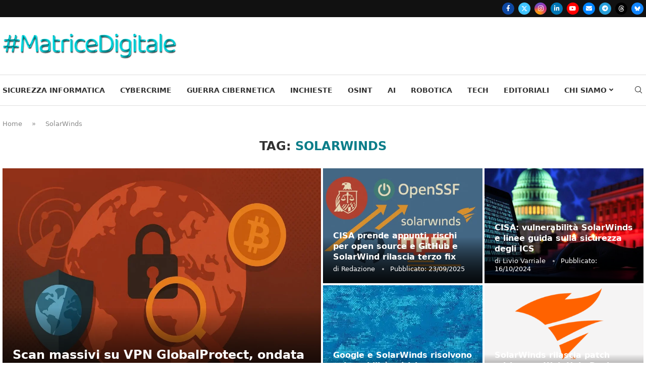

--- FILE ---
content_type: text/html; charset=UTF-8
request_url: https://www.matricedigitale.it/argomenti/solarwinds/
body_size: 25936
content:
<!DOCTYPE html>
<html lang="it-IT" prefix="og: https://ogp.me/ns#">
<head>
    <meta charset="UTF-8">
    <meta http-equiv="X-UA-Compatible" content="IE=edge">
    <meta name="viewport" content="width=device-width, initial-scale=1">
    <link rel="profile" href="https://gmpg.org/xfn/11"/>
    <link rel="alternate" type="application/rss+xml" title="Matrice Digitale RSS Feed"
          href="https://www.matricedigitale.it/feed/"/>
    <link rel="alternate" type="application/atom+xml" title="Matrice Digitale Atom Feed"
          href="https://www.matricedigitale.it/feed/atom/"/>
	<link rel='preconnect' href='https://fonts.googleapis.com' />
<link rel='preconnect' href='https://fonts.gstatic.com' />
<meta http-equiv='x-dns-prefetch-control' content='on'>
<link rel='dns-prefetch' href='//fonts.googleapis.com' />
<link rel='dns-prefetch' href='//fonts.gstatic.com' />
<link rel='dns-prefetch' href='//s.gravatar.com' />
<link rel='dns-prefetch' href='//www.google-analytics.com' />

<!-- Ottimizzazione per i motori di ricerca di Rank Math - https://rankmath.com/ -->
<title>SolarWinds - Matrice Digitale</title>
<meta name="description" content="SolarWinds: supply-chain attack, lezioni e hardening."/>
<meta name="robots" content="follow, noindex"/>
<meta property="og:locale" content="it_IT" />
<meta property="og:type" content="article" />
<meta property="og:title" content="SolarWinds - Matrice Digitale" />
<meta property="og:description" content="SolarWinds: supply-chain attack, lezioni e hardening." />
<meta property="og:url" content="https://www.matricedigitale.it/argomenti/solarwinds/" />
<meta property="og:site_name" content="Matrice Digitale" />
<meta name="twitter:card" content="summary_large_image" />
<meta name="twitter:title" content="SolarWinds - Matrice Digitale" />
<meta name="twitter:description" content="SolarWinds: supply-chain attack, lezioni e hardening." />
<meta name="twitter:label1" content="Articoli" />
<meta name="twitter:data1" content="11" />
<script type="application/ld+json" class="rank-math-schema-pro">{"@context":"https://schema.org","@graph":[{"headline":"SolarWinds - Matrice Digitale","description":"SolarWinds: supply-chain attack, lezioni e hardening.","keywords":"SolarWinds","@type":"NewsArticle","author":{"@type":"Person","name":"Redazione"},"image":{"@type":"ImageObject","url":"https://www.matricedigitale.it/wp-content/uploads/2023/11/image-10.png"},"copyrightYear":"2025","name":"SolarWinds - Matrice Digitale","@id":"https://www.matricedigitale.it/argomenti/solarwinds/#schema-1002086","isPartOf":{"@id":"https://www.matricedigitale.it/argomenti/solarwinds/#webpage"},"publisher":{"@id":"https://www.matricedigitale.it/#person"},"inLanguage":"it-IT","mainEntityOfPage":{"@id":"https://www.matricedigitale.it/argomenti/solarwinds/#webpage"}},{"@type":"Person","@id":"https://www.matricedigitale.it/#person","name":"Matrice Digitale","image":{"@type":"ImageObject","@id":"https://www.matricedigitale.it/#logo","url":"https://www.matricedigitale.it/wp-content/uploads/2021/09/matricedigitale-logo-2-150x60.png","contentUrl":"https://www.matricedigitale.it/wp-content/uploads/2021/09/matricedigitale-logo-2-150x60.png","caption":"Matrice Digitale","inLanguage":"it-IT"}},{"@type":"WebSite","@id":"https://www.matricedigitale.it/#website","url":"https://www.matricedigitale.it","name":"Matrice Digitale","publisher":{"@id":"https://www.matricedigitale.it/#person"},"inLanguage":"it-IT"},{"@type":"BreadcrumbList","@id":"https://www.matricedigitale.it/argomenti/solarwinds/#breadcrumb","itemListElement":[{"@type":"ListItem","position":"1","item":{"@id":"https://www.matricedigitale.it","name":"Home"}},{"@type":"ListItem","position":"2","item":{"@id":"https://www.matricedigitale.it/argomenti/solarwinds/","name":"SolarWinds"}}]},{"@type":"CollectionPage","@id":"https://www.matricedigitale.it/argomenti/solarwinds/#webpage","url":"https://www.matricedigitale.it/argomenti/solarwinds/","name":"SolarWinds - Matrice Digitale","isPartOf":{"@id":"https://www.matricedigitale.it/#website"},"inLanguage":"it-IT","breadcrumb":{"@id":"https://www.matricedigitale.it/argomenti/solarwinds/#breadcrumb"}}]}</script>
<!-- /Rank Math WordPress SEO plugin -->

<link rel="alternate" type="application/rss+xml" title="Matrice Digitale &raquo; Feed" href="https://www.matricedigitale.it/feed/" />
<link rel="alternate" type="application/rss+xml" title="Matrice Digitale &raquo; Feed dei commenti" href="https://www.matricedigitale.it/comments/feed/" />
<style id='wp-img-auto-sizes-contain-inline-css' type='text/css'>
img:is([sizes=auto i],[sizes^="auto," i]){contain-intrinsic-size:3000px 1500px}
/*# sourceURL=wp-img-auto-sizes-contain-inline-css */
</style>
<link rel='stylesheet' id='penci-folding-css' href='https://www.matricedigitale.it/wp-content/themes/soledad/inc/elementor/assets/css/fold.css?ver=8.7.0' type='text/css' media='all' />
<style id='wp-block-library-inline-css' type='text/css'>
:root{--wp-block-synced-color:#7a00df;--wp-block-synced-color--rgb:122,0,223;--wp-bound-block-color:var(--wp-block-synced-color);--wp-editor-canvas-background:#ddd;--wp-admin-theme-color:#007cba;--wp-admin-theme-color--rgb:0,124,186;--wp-admin-theme-color-darker-10:#006ba1;--wp-admin-theme-color-darker-10--rgb:0,107,160.5;--wp-admin-theme-color-darker-20:#005a87;--wp-admin-theme-color-darker-20--rgb:0,90,135;--wp-admin-border-width-focus:2px}@media (min-resolution:192dpi){:root{--wp-admin-border-width-focus:1.5px}}.wp-element-button{cursor:pointer}:root .has-very-light-gray-background-color{background-color:#eee}:root .has-very-dark-gray-background-color{background-color:#313131}:root .has-very-light-gray-color{color:#eee}:root .has-very-dark-gray-color{color:#313131}:root .has-vivid-green-cyan-to-vivid-cyan-blue-gradient-background{background:linear-gradient(135deg,#00d084,#0693e3)}:root .has-purple-crush-gradient-background{background:linear-gradient(135deg,#34e2e4,#4721fb 50%,#ab1dfe)}:root .has-hazy-dawn-gradient-background{background:linear-gradient(135deg,#faaca8,#dad0ec)}:root .has-subdued-olive-gradient-background{background:linear-gradient(135deg,#fafae1,#67a671)}:root .has-atomic-cream-gradient-background{background:linear-gradient(135deg,#fdd79a,#004a59)}:root .has-nightshade-gradient-background{background:linear-gradient(135deg,#330968,#31cdcf)}:root .has-midnight-gradient-background{background:linear-gradient(135deg,#020381,#2874fc)}:root{--wp--preset--font-size--normal:16px;--wp--preset--font-size--huge:42px}.has-regular-font-size{font-size:1em}.has-larger-font-size{font-size:2.625em}.has-normal-font-size{font-size:var(--wp--preset--font-size--normal)}.has-huge-font-size{font-size:var(--wp--preset--font-size--huge)}.has-text-align-center{text-align:center}.has-text-align-left{text-align:left}.has-text-align-right{text-align:right}.has-fit-text{white-space:nowrap!important}#end-resizable-editor-section{display:none}.aligncenter{clear:both}.items-justified-left{justify-content:flex-start}.items-justified-center{justify-content:center}.items-justified-right{justify-content:flex-end}.items-justified-space-between{justify-content:space-between}.screen-reader-text{border:0;clip-path:inset(50%);height:1px;margin:-1px;overflow:hidden;padding:0;position:absolute;width:1px;word-wrap:normal!important}.screen-reader-text:focus{background-color:#ddd;clip-path:none;color:#444;display:block;font-size:1em;height:auto;left:5px;line-height:normal;padding:15px 23px 14px;text-decoration:none;top:5px;width:auto;z-index:100000}html :where(.has-border-color){border-style:solid}html :where([style*=border-top-color]){border-top-style:solid}html :where([style*=border-right-color]){border-right-style:solid}html :where([style*=border-bottom-color]){border-bottom-style:solid}html :where([style*=border-left-color]){border-left-style:solid}html :where([style*=border-width]){border-style:solid}html :where([style*=border-top-width]){border-top-style:solid}html :where([style*=border-right-width]){border-right-style:solid}html :where([style*=border-bottom-width]){border-bottom-style:solid}html :where([style*=border-left-width]){border-left-style:solid}html :where(img[class*=wp-image-]){height:auto;max-width:100%}:where(figure){margin:0 0 1em}html :where(.is-position-sticky){--wp-admin--admin-bar--position-offset:var(--wp-admin--admin-bar--height,0px)}@media screen and (max-width:600px){html :where(.is-position-sticky){--wp-admin--admin-bar--position-offset:0px}}
/*# sourceURL=/wp-includes/css/dist/block-library/common.min.css */
</style>
<style id='classic-theme-styles-inline-css' type='text/css'>
/*! This file is auto-generated */
.wp-block-button__link{color:#fff;background-color:#32373c;border-radius:9999px;box-shadow:none;text-decoration:none;padding:calc(.667em + 2px) calc(1.333em + 2px);font-size:1.125em}.wp-block-file__button{background:#32373c;color:#fff;text-decoration:none}
/*# sourceURL=/wp-includes/css/classic-themes.min.css */
</style>
<link rel='stylesheet' id='penci-main-style-css' href='https://www.matricedigitale.it/wp-content/themes/soledad/main.css?ver=8.7.0' type='text/css' media='all' />
<link rel='stylesheet' id='penci-font-awesome-css' href='https://www.matricedigitale.it/wp-content/themes/soledad/css/font-awesome.5.11.2.swap.min.css?ver=5.11.2' type='text/css' media='all' />
<link rel='stylesheet' id='penci_icon-css' href='https://www.matricedigitale.it/wp-content/themes/soledad/css/penci-icon.css?ver=8.7.0' type='text/css' media='all' />
<link rel='stylesheet' id='penci_style-css' href='https://www.matricedigitale.it/wp-content/themes/soledad-child/style.css?ver=8.7.0' type='text/css' media='all' />
<link rel='stylesheet' id='penci_social_counter-css' href='https://www.matricedigitale.it/wp-content/themes/soledad/css/social-counter.css?ver=8.7.0' type='text/css' media='all' />
<link rel='stylesheet' id='elementor-icons-css' href='https://www.matricedigitale.it/wp-content/plugins/elementor/assets/lib/eicons/css/elementor-icons.min.css?ver=5.44.0' type='text/css' media='all' />
<link rel='stylesheet' id='elementor-frontend-css' href='https://www.matricedigitale.it/wp-content/plugins/elementor/assets/css/frontend.min.css?ver=3.33.4' type='text/css' media='all' />
<link rel='stylesheet' id='elementor-post-98577-css' href='https://www.matricedigitale.it/wp-content/uploads/elementor/css/post-98577.css?ver=1765562822' type='text/css' media='all' />
<link rel='stylesheet' id='elementor-post-365-css' href='https://www.matricedigitale.it/wp-content/uploads/elementor/css/post-365.css?ver=1765562816' type='text/css' media='all' />
<link rel='stylesheet' id='taxopress-frontend-css-css' href='https://www.matricedigitale.it/wp-content/plugins/simple-tags/assets/frontend/css/frontend.css?ver=3.42.0' type='text/css' media='all' />
<link rel='stylesheet' id='penci-soledad-parent-style-css' href='https://www.matricedigitale.it/wp-content/themes/soledad/style.css?ver=6.9' type='text/css' media='all' />
<link rel='stylesheet' id='penci-soledad-child-style-css' href='https://www.matricedigitale.it/wp-content/themes/soledad-child/style.css?ver=6.9' type='text/css' media='all' />
<link rel='stylesheet' id='elementor-icons-shared-0-css' href='https://www.matricedigitale.it/wp-content/plugins/elementor/assets/lib/font-awesome/css/fontawesome.min.css?ver=5.15.3' type='text/css' media='all' />
<link rel='stylesheet' id='elementor-icons-fa-brands-css' href='https://www.matricedigitale.it/wp-content/plugins/elementor/assets/lib/font-awesome/css/brands.min.css?ver=5.15.3' type='text/css' media='all' />
<link rel='stylesheet' id='elementor-icons-fa-solid-css' href='https://www.matricedigitale.it/wp-content/plugins/elementor/assets/lib/font-awesome/css/solid.min.css?ver=5.15.3' type='text/css' media='all' />
<script type="text/javascript" src="https://www.matricedigitale.it/wp-includes/js/jquery/jquery.min.js?ver=3.7.1" id="jquery-core-js"></script>
<script type="text/javascript" src="https://www.matricedigitale.it/wp-content/plugins/simple-tags/assets/frontend/js/frontend.js?ver=3.42.0" id="taxopress-frontend-js-js"></script>
<link rel="https://api.w.org/" href="https://www.matricedigitale.it/wp-json/" /><link rel="alternate" title="JSON" type="application/json" href="https://www.matricedigitale.it/wp-json/wp/v2/tags/1993" /><link rel="EditURI" type="application/rsd+xml" title="RSD" href="https://www.matricedigitale.it/xmlrpc.php?rsd" />
<style id="penci-custom-style" type="text/css">body{ --pcbg-cl: #fff; --pctext-cl: #313131; --pcborder-cl: #dedede; --pcheading-cl: #313131; --pcmeta-cl: #888888; --pcaccent-cl: #6eb48c; --pcbody-font: 'PT Serif', serif; --pchead-font: 'Raleway', sans-serif; --pchead-wei: bold; --pcava_bdr:10px;--pcajs_fvw:470px;--pcajs_fvmw:220px; } .single.penci-body-single-style-5 #header, .single.penci-body-single-style-6 #header, .single.penci-body-single-style-10 #header, .single.penci-body-single-style-5 .pc-wrapbuilder-header, .single.penci-body-single-style-6 .pc-wrapbuilder-header, .single.penci-body-single-style-10 .pc-wrapbuilder-header { --pchd-mg: 40px; } .fluid-width-video-wrapper > div { position: absolute; left: 0; right: 0; top: 0; width: 100%; height: 100%; } .yt-video-place { position: relative; text-align: center; } .yt-video-place.embed-responsive .start-video { display: block; top: 0; left: 0; bottom: 0; right: 0; position: absolute; transform: none; } .yt-video-place.embed-responsive .start-video img { margin: 0; padding: 0; top: 50%; display: inline-block; position: absolute; left: 50%; transform: translate(-50%, -50%); width: 68px; height: auto; } .mfp-bg { top: 0; left: 0; width: 100%; height: 100%; z-index: 9999999; overflow: hidden; position: fixed; background: #0b0b0b; opacity: .8; filter: alpha(opacity=80) } .mfp-wrap { top: 0; left: 0; width: 100%; height: 100%; z-index: 9999999; position: fixed; outline: none !important; -webkit-backface-visibility: hidden } body{--pcctain: 1270px}@media only screen and (min-width: 1170px) and (max-width: 1270px){ body{ --pcctain: calc( 100% - 40px ); } } body { --pchead-font: -apple-system, system-ui, BlinkMacSystemFont, "Segoe UI", Helvetica, Arial, sans-serif, "Apple Color Emoji", "Segoe UI Emoji", "Segoe UI Symbol"; } body { --pcbody-font: -apple-system, system-ui, BlinkMacSystemFont, "Segoe UI", Helvetica, Arial, sans-serif, "Apple Color Emoji", "Segoe UI Emoji", "Segoe UI Symbol"; } p{ line-height: 1.8; } .penci-hide-tagupdated{ display: none !important; } body, .widget ul li a{ font-size: 15px; } .widget ul li, .widget ol li, .post-entry, p, .post-entry p { font-size: 15px; line-height: 1.8; } .featured-area.featured-style-42 .item-inner-content, .featured-style-41 .swiper-slide, .slider-40-wrapper .nav-thumb-creative .thumb-container:after,.penci-slider44-t-item:before,.penci-slider44-main-wrapper .item, .featured-area .penci-image-holder, .featured-area .penci-slider4-overlay, .featured-area .penci-slide-overlay .overlay-link, .featured-style-29 .featured-slider-overlay, .penci-slider38-overlay{ border-radius: ; -webkit-border-radius: ; } .penci-featured-content-right:before{ border-top-right-radius: ; border-bottom-right-radius: ; } .penci-flat-overlay .penci-slide-overlay .penci-mag-featured-content:before{ border-bottom-left-radius: ; border-bottom-right-radius: ; } .container-single .post-image{ border-radius: ; -webkit-border-radius: ; } .penci-mega-post-inner, .penci-mega-thumbnail .penci-image-holder{ border-radius: ; -webkit-border-radius: ; } .penci-magazine-slider .mag-item-1 .mag-meta-child span:after, .penci-magazine-slider .mag-meta-child span:after, .post-box-meta-single > span:before, .standard-top-meta > span:before, .penci-mag-featured-content .feat-meta > span:after, .penci-featured-content .feat-text .feat-meta > span:after, .featured-style-35 .featured-content-excerpt .feat-meta > span:after, .penci-post-box-meta .penci-box-meta span:after, .grid-post-box-meta span:after, .overlay-post-box-meta > div:after{ box-sizing: border-box; -webkit-box-sizing: border-box; width: 4px; height: 4px; border: 2px solid; border-radius: 2px; transform: translateY(-2px); -webkit-transform: translateY(-2px); } #logo a { max-width:250px; width: 100%; } @media only screen and (max-width: 960px) and (min-width: 768px){ #logo img{ max-width: 100%; } } @media only screen and (min-width: 1170px){.inner-header #logo img{ width: auto; height:48px; }} .wp-caption p.wp-caption-text, .penci-featured-caption { position: static; background: none; padding: 11px 0 0; color: #888; } .wp-caption:hover p.wp-caption-text, .post-image:hover .penci-featured-caption{ opacity: 1; transform: none; -webkit-transform: none; } .editor-styles-wrapper, body{ --pcaccent-cl: #0b7d89; } .penci-menuhbg-toggle:hover .lines-button:after, .penci-menuhbg-toggle:hover .penci-lines:before, .penci-menuhbg-toggle:hover .penci-lines:after,.tags-share-box.tags-share-box-s2 .post-share-plike,.penci-video_playlist .penci-playlist-title,.pencisc-column-2.penci-video_playlist .penci-video-nav .playlist-panel-item, .pencisc-column-1.penci-video_playlist .penci-video-nav .playlist-panel-item,.penci-video_playlist .penci-custom-scroll::-webkit-scrollbar-thumb, .pencisc-button, .post-entry .pencisc-button, .penci-dropcap-box, .penci-dropcap-circle, .penci-login-register input[type="submit"]:hover, .penci-ld .penci-ldin:before, .penci-ldspinner > div{ background: #0b7d89; } a, .post-entry .penci-portfolio-filter ul li a:hover, .penci-portfolio-filter ul li a:hover, .penci-portfolio-filter ul li.active a, .post-entry .penci-portfolio-filter ul li.active a, .penci-countdown .countdown-amount, .archive-box h1, .post-entry a, .container.penci-breadcrumb span a:hover,.container.penci-breadcrumb a:hover, .post-entry blockquote:before, .post-entry blockquote cite, .post-entry blockquote .author, .wpb_text_column blockquote:before, .wpb_text_column blockquote cite, .wpb_text_column blockquote .author, .penci-pagination a:hover, ul.penci-topbar-menu > li a:hover, div.penci-topbar-menu > ul > li a:hover, .penci-recipe-heading a.penci-recipe-print,.penci-review-metas .penci-review-btnbuy, .main-nav-social a:hover, .widget-social .remove-circle a:hover i, .penci-recipe-index .cat > a.penci-cat-name, #bbpress-forums li.bbp-body ul.forum li.bbp-forum-info a:hover, #bbpress-forums li.bbp-body ul.topic li.bbp-topic-title a:hover, #bbpress-forums li.bbp-body ul.forum li.bbp-forum-info .bbp-forum-content a, #bbpress-forums li.bbp-body ul.topic p.bbp-topic-meta a, #bbpress-forums .bbp-breadcrumb a:hover, #bbpress-forums .bbp-forum-freshness a:hover, #bbpress-forums .bbp-topic-freshness a:hover, #buddypress ul.item-list li div.item-title a, #buddypress ul.item-list li h4 a, #buddypress .activity-header a:first-child, #buddypress .comment-meta a:first-child, #buddypress .acomment-meta a:first-child, div.bbp-template-notice a:hover, .penci-menu-hbg .menu li a .indicator:hover, .penci-menu-hbg .menu li a:hover, #sidebar-nav .menu li a:hover, .penci-rlt-popup .rltpopup-meta .rltpopup-title:hover, .penci-video_playlist .penci-video-playlist-item .penci-video-title:hover, .penci_list_shortcode li:before, .penci-dropcap-box-outline, .penci-dropcap-circle-outline, .penci-dropcap-regular, .penci-dropcap-bold{ color: #0b7d89; } .penci-home-popular-post ul.slick-dots li button:hover, .penci-home-popular-post ul.slick-dots li.slick-active button, .post-entry blockquote .author span:after, .error-image:after, .error-404 .go-back-home a:after, .penci-header-signup-form, .woocommerce span.onsale, .woocommerce #respond input#submit:hover, .woocommerce a.button:hover, .woocommerce button.button:hover, .woocommerce input.button:hover, .woocommerce nav.woocommerce-pagination ul li span.current, .woocommerce div.product .entry-summary div[itemprop="description"]:before, .woocommerce div.product .entry-summary div[itemprop="description"] blockquote .author span:after, .woocommerce div.product .woocommerce-tabs #tab-description blockquote .author span:after, .woocommerce #respond input#submit.alt:hover, .woocommerce a.button.alt:hover, .woocommerce button.button.alt:hover, .woocommerce input.button.alt:hover, .pcheader-icon.shoping-cart-icon > a > span, #penci-demobar .buy-button, #penci-demobar .buy-button:hover, .penci-recipe-heading a.penci-recipe-print:hover,.penci-review-metas .penci-review-btnbuy:hover, .penci-review-process span, .penci-review-score-total, #navigation.menu-style-2 ul.menu ul.sub-menu:before, #navigation.menu-style-2 .menu ul ul.sub-menu:before, .penci-go-to-top-floating, .post-entry.blockquote-style-2 blockquote:before, #bbpress-forums #bbp-search-form .button, #bbpress-forums #bbp-search-form .button:hover, .wrapper-boxed .bbp-pagination-links span.current, #bbpress-forums #bbp_reply_submit:hover, #bbpress-forums #bbp_topic_submit:hover,#main .bbp-login-form .bbp-submit-wrapper button[type="submit"]:hover, #buddypress .dir-search input[type=submit], #buddypress .groups-members-search input[type=submit], #buddypress button:hover, #buddypress a.button:hover, #buddypress a.button:focus, #buddypress input[type=button]:hover, #buddypress input[type=reset]:hover, #buddypress ul.button-nav li a:hover, #buddypress ul.button-nav li.current a, #buddypress div.generic-button a:hover, #buddypress .comment-reply-link:hover, #buddypress input[type=submit]:hover, #buddypress div.pagination .pagination-links .current, #buddypress div.item-list-tabs ul li.selected a, #buddypress div.item-list-tabs ul li.current a, #buddypress div.item-list-tabs ul li a:hover, #buddypress table.notifications thead tr, #buddypress table.notifications-settings thead tr, #buddypress table.profile-settings thead tr, #buddypress table.profile-fields thead tr, #buddypress table.wp-profile-fields thead tr, #buddypress table.messages-notices thead tr, #buddypress table.forum thead tr, #buddypress input[type=submit] { background-color: #0b7d89; } .penci-pagination ul.page-numbers li span.current, #comments_pagination span { color: #fff; background: #0b7d89; border-color: #0b7d89; } .footer-instagram h4.footer-instagram-title > span:before, .woocommerce nav.woocommerce-pagination ul li span.current, .penci-pagination.penci-ajax-more a.penci-ajax-more-button:hover, .penci-recipe-heading a.penci-recipe-print:hover,.penci-review-metas .penci-review-btnbuy:hover, .home-featured-cat-content.style-14 .magcat-padding:before, .wrapper-boxed .bbp-pagination-links span.current, #buddypress .dir-search input[type=submit], #buddypress .groups-members-search input[type=submit], #buddypress button:hover, #buddypress a.button:hover, #buddypress a.button:focus, #buddypress input[type=button]:hover, #buddypress input[type=reset]:hover, #buddypress ul.button-nav li a:hover, #buddypress ul.button-nav li.current a, #buddypress div.generic-button a:hover, #buddypress .comment-reply-link:hover, #buddypress input[type=submit]:hover, #buddypress div.pagination .pagination-links .current, #buddypress input[type=submit], form.pc-searchform.penci-hbg-search-form input.search-input:hover, form.pc-searchform.penci-hbg-search-form input.search-input:focus, .penci-dropcap-box-outline, .penci-dropcap-circle-outline { border-color: #0b7d89; } .woocommerce .woocommerce-error, .woocommerce .woocommerce-info, .woocommerce .woocommerce-message { border-top-color: #0b7d89; } .penci-slider ol.penci-control-nav li a.penci-active, .penci-slider ol.penci-control-nav li a:hover, .penci-related-carousel .penci-owl-dot.active span, .penci-owl-carousel-slider .penci-owl-dot.active span{ border-color: #0b7d89; background-color: #0b7d89; } .woocommerce .woocommerce-message:before, .woocommerce form.checkout table.shop_table .order-total .amount, .woocommerce ul.products li.product .price ins, .woocommerce ul.products li.product .price, .woocommerce div.product p.price ins, .woocommerce div.product span.price ins, .woocommerce div.product p.price, .woocommerce div.product .entry-summary div[itemprop="description"] blockquote:before, .woocommerce div.product .woocommerce-tabs #tab-description blockquote:before, .woocommerce div.product .entry-summary div[itemprop="description"] blockquote cite, .woocommerce div.product .entry-summary div[itemprop="description"] blockquote .author, .woocommerce div.product .woocommerce-tabs #tab-description blockquote cite, .woocommerce div.product .woocommerce-tabs #tab-description blockquote .author, .woocommerce div.product .product_meta > span a:hover, .woocommerce div.product .woocommerce-tabs ul.tabs li.active, .woocommerce ul.cart_list li .amount, .woocommerce ul.product_list_widget li .amount, .woocommerce table.shop_table td.product-name a:hover, .woocommerce table.shop_table td.product-price span, .woocommerce table.shop_table td.product-subtotal span, .woocommerce-cart .cart-collaterals .cart_totals table td .amount, .woocommerce .woocommerce-info:before, .woocommerce div.product span.price, .penci-container-inside.penci-breadcrumb span a:hover,.penci-container-inside.penci-breadcrumb a:hover { color: #0b7d89; } .standard-content .penci-more-link.penci-more-link-button a.more-link, .penci-readmore-btn.penci-btn-make-button a, .penci-featured-cat-seemore.penci-btn-make-button a{ background-color: #0b7d89; color: #fff; } .penci-vernav-toggle:before{ border-top-color: #0b7d89; color: #fff; } #penci-login-popup, #penci-login-popup:before, #penci-login-popup.ajax-loading:before{ background-color: #000000; } #penci-login-popup, #penci-login-popup:before, #penci-login-popup.ajax-loading:before{ background: linear-gradient( 135deg ,#000000 0%,#4c4c4c 100%); } #penci-login-popup:before{ opacity: ; } .mfp-close-btn-in #penci-login-popup .mfp-close{ color: #ffffff; } .penci-lgpop-title{ color: #ffffff; } #penci-login-popup .penci-login input[type="text"], #penci-login-popup .penci-login input[type="password"], #penci-login-popup .penci-login input[type="email"]{ color: #ffffff; } #penci-login-popup .penci-login input[type="text"]::-webkit-input-placeholder, #penci-login-popup .penci-login input[type="password"]::-webkit-input-placeholder, #penci-login-popup .penci-login input[type="email"]::-webkit-input-placeholder{ color: #ffffff; } #penci-login-popup .penci-login input[type="text"]::-ms-input-placeholder, #penci-login-popup .penci-login input[type="password"]::-ms-input-placeholder, #penci-login-popup .penci-login input[type="email"]::-ms-input-placeholder{ color: #ffffff; } #penci-login-popup .penci-login input[type="text"]::placeholder, #penci-login-popup .penci-login input[type="password"]::placeholder, #penci-login-popup .penci-login input[type="email"]::placeholder{ color: #ffffff; } #penci-login-popup .penci-login input[type="text"], #penci-login-popup .penci-login input[type="password"], #penci-login-popup .penci-login input[type="email"]{ border-color: #424242; } #penci-login-popup .penci-login input[type="submit"]{ color: #ffffff; } #penci-login-popup .penci-login input[type="submit"]:hover{ color: #ffffff; } #penci-login-popup .penci-login input[type="submit"]{ background-color: #111111; } #penci-login-popup .penci-login input[type="submit"]:hover{ background-color: #1a1a1a; } #penci-login-popup, #penci-login-popup p:not(.message){ color: #e9e9e9; } #penci-login-popup a, #penci-login-popup a:hover{ color: #e9e9e9; } #navigation .penci-megamenu .post-mega-title a, .pc-builder-element .navigation .penci-megamenu .penci-content-megamenu .penci-mega-latest-posts .penci-mega-post .post-mega-title a{ text-transform: none; } .penci-homepage-title.penci-magazine-title h3 a, .penci-border-arrow.penci-homepage-title .inner-arrow { font-size: 18px; } .penci-header-signup-form { padding-top: px; padding-bottom: px; } .penci-slide-overlay .overlay-link, .penci-slider38-overlay, .penci-flat-overlay .penci-slide-overlay .penci-mag-featured-content:before, .slider-40-wrapper .list-slider-creative .item-slider-creative .img-container:before { opacity: ; } .penci-item-mag:hover .penci-slide-overlay .overlay-link, .featured-style-38 .item:hover .penci-slider38-overlay, .penci-flat-overlay .penci-item-mag:hover .penci-slide-overlay .penci-mag-featured-content:before { opacity: ; } .penci-featured-content .featured-slider-overlay { opacity: ; } .slider-40-wrapper .list-slider-creative .item-slider-creative:hover .img-container:before { opacity:; } .featured-style-29 .featured-slider-overlay { opacity: ; } .penci_grid_title a, .penci-grid li .item h2 a, .penci-masonry .item-masonry h2 a, .grid-mixed .mixed-detail h2 a, .overlay-header-box .overlay-title a { text-transform: none; } .penci-grid li .item h2 a, .penci-masonry .item-masonry h2 a { } .penci-grid li.typography-style .overlay-typography { opacity: ; } .penci-grid li.typography-style:hover .overlay-typography { opacity: ; } .penci-grid li .item h2 a, .penci-masonry .item-masonry h2 a, .penci_grid_title a{font-size:22px;} .penci-grid > li, .grid-featured, .penci-grid li.typography-style, .grid-mixed, .penci-grid .list-post.list-boxed-post, .penci-masonry .item-masonry, article.standard-article, .penci-grid li.list-post, .grid-overlay, .penci-grid li.list-post.penci-slistp{ margin-bottom: 20px; } .penci-grid li.list-post, .penci-grid li.list-post.penci-slistp{ padding-bottom: 20px; } .penci-layout-mixed-3 .penci-grid li.penci-slistp, .penci-layout-mixed-4 .penci-grid li.penci-slistp{ padding-bottom: 0px; margin-bottom: 0px; padding-top: 20px; } .penci-layout-mixed-3 .penci-grid li.penci-slistp ~ .penci-slistp, .penci-layout-mixed-4 .penci-grid li.penci-slistp ~ .penci-slistp{ margin-top: 20px; } @media only screen and (min-width: 768px){ .penci-grid li.list-post .item > .thumbnail, .home-featured-cat-content.style-6 .mag-post-box.first-post .magcat-thumb{ width: 35%; } .penci-grid li.list-post .item .content-list-right, .home-featured-cat-content.style-6 .mag-post-box.first-post .magcat-detail{ width: 65%; } } @media only screen and (min-width: 961px){ .penci-sidebar-content{ width: 26%; } .penci-single-style-10 .penci-single-s10-content, .container.penci_sidebar:not(.two-sidebar) #main{ width: 74%; } } .penci-sidebar-content .widget, .penci-sidebar-content.pcsb-boxed-whole { margin-bottom: 40px; } .penci-sidebar-content .penci-border-arrow .inner-arrow { font-size: 18px; } .penci-sidebar-content.style-25 .widget-title span{--pcheading-cl:#ffffff;} .penci-sidebar-content.style-29 .widget-title > span,.penci-sidebar-content.style-26 .widget-title,.penci-sidebar-content.style-30 .widget-title{--pcborder-cl:#ffffff;} .penci-sidebar-content.style-24 .widget-title>span, .penci-sidebar-content.style-23 .widget-title>span, .penci-sidebar-content.style-29 .widget-title > span, .penci-sidebar-content.style-22 .widget-title,.penci-sidebar-content.style-21 .widget-title span{--pcaccent-cl:#ffffff;} .penci-sidebar-content .penci-border-arrow .inner-arrow, .penci-sidebar-content.style-4 .penci-border-arrow .inner-arrow:before, .penci-sidebar-content.style-4 .penci-border-arrow .inner-arrow:after, .penci-sidebar-content.style-5 .penci-border-arrow, .penci-sidebar-content.style-7 .penci-border-arrow, .penci-sidebar-content.style-9 .penci-border-arrow{ border-color: #ffffff; } .penci-sidebar-content .penci-border-arrow:before { border-top-color: #ffffff; } .penci-sidebar-content.style-16 .penci-border-arrow:after{ background-color: #ffffff; } .penci-sidebar-content.style-7 .penci-border-arrow .inner-arrow:before, .penci-sidebar-content.style-9 .penci-border-arrow .inner-arrow:before { background-color: #313131; } .container-single .single-post-title { text-transform: none; } @media only screen and (min-width: 769px){ .container-single .single-post-title { font-size: 40px; } } @media only screen and (max-width: 768px){ .container-single .single-post-title, .container-single.penci-single-style-3 .single-post-title, .container-single.penci-single-style-4 .single-post-title, .container-single.penci-single-style-5 .single-post-title, .container-single.penci-single-style-6 .single-post-title, .container-single.penci-single-style-7 .single-post-title, .container-single.penci-single-style-8 .single-post-title, .container-single.penci-single-style-9 .single-post-title, .container-single.penci-single-style-10 .single-post-title{ font-size: 26px; } } @media only screen and (min-width: 769px){ .container-single .header-standard h2.penci-psub-title, .container-single h2.penci-psub-title{ font-size: 22px; } } @media only screen and (max-width: 768px){ .container-single .header-standard h2.penci-psub-title, .container-single h2.penci-psub-title{ font-size: 18px; } } .post-entry h1, .wpb_text_column h1, .elementor-text-editor h1, .woocommerce .page-description h1{font-size:36px;}.post-entry h2, .wpb_text_column h2, .elementor-text-editor h2, .woocommerce .page-description h2{font-size:32px;}.post-entry h3, .wpb_text_column h3, .elementor-text-editor h3, .woocommerce .page-description h3{font-size:28px;}.post-entry h4, .wpb_text_column h4, .elementor-text-editor h4, .woocommerce .page-description h4{font-size:24px;}.post-entry h5, .wpb_text_column h5, .elementor-text-editor h5, .woocommerce .page-description h5{font-size:20px;} .post-entry, .post-entry p, .wpb_text_column p, .woocommerce .page-description p{font-size:20px;} .author-content h5{ font-size: 16px; } .post-pagination span{ font-size: 14px; } .post-pagination h5{ font-size: 15px; } #respond h3.comment-reply-title span, .post-box-title{ font-size: 26px; } .post-related .item-related h3 a{ font-size: 16px; } .list-post .header-list-style:after, .grid-header-box:after, .penci-overlay-over .overlay-header-box:after, .home-featured-cat-content .first-post .magcat-detail .mag-header:after { content: none; } .list-post .header-list-style, .grid-header-box, .penci-overlay-over .overlay-header-box, .home-featured-cat-content .first-post .magcat-detail .mag-header{ padding-bottom: 0; } .header-standard-wrapper, .penci-author-img-wrapper .author{justify-content: start;} .penci-body-single-style-16 .container.penci-breadcrumb, .penci-body-single-style-11 .penci-breadcrumb, .penci-body-single-style-12 .penci-breadcrumb, .penci-body-single-style-14 .penci-breadcrumb, .penci-body-single-style-16 .penci-breadcrumb, .penci-body-single-style-17 .penci-breadcrumb, .penci-body-single-style-18 .penci-breadcrumb, .penci-body-single-style-19 .penci-breadcrumb, .penci-body-single-style-22 .container.penci-breadcrumb, .penci-body-single-style-22 .container-single .header-standard, .penci-body-single-style-22 .container-single .post-box-meta-single, .penci-single-style-12 .container.penci-breadcrumb, .penci-body-single-style-11 .container.penci-breadcrumb, .penci-single-style-21 .single-breadcrumb,.penci-single-style-6 .single-breadcrumb, .penci-single-style-5 .single-breadcrumb, .penci-single-style-4 .single-breadcrumb, .penci-single-style-3 .single-breadcrumb, .penci-single-style-9 .single-breadcrumb, .penci-single-style-7 .single-breadcrumb{ text-align: left; } .penci-single-style-12 .container.penci-breadcrumb, .penci-body-single-style-11 .container.penci-breadcrumb, .container-single .header-standard, .container-single .post-box-meta-single { text-align: left; } .rtl .container-single .header-standard,.rtl .container-single .post-box-meta-single { text-align: right; } .container-single .post-pagination h5 { text-transform: none; } #respond h3.comment-reply-title span:before, #respond h3.comment-reply-title span:after, .post-box-title:before, .post-box-title:after { content: none; display: none; } .container-single .item-related h3 a { text-transform: none; } .post-entry h1{ color: #000000; } .post-entry h2{ color: #000000; } .post-entry h3{ color: #000000; } .post-entry h4{ color: #000000; } .post-entry h5{ color: #000000; } .post-entry h6{ color: #000000; } .penci-homepage-title.style-21 .inner-arrow{--pcheading-cl:#ffffff;} .penci-homepage-title.style-26 .inner-arrow,.penci-homepage-title.style-30 .inner-arrow{--pcborder-cl:#ffffff;} .penci-homepage-title.style-24 .inner-arrow>span, .penci-homepage-title.style-23 .inner-arrow>span, .penci-homepage-title.style-24 .inner-arrow>a, .penci-homepage-title.style-23 .inner-arrow>a, .penci-homepage-title.style-29 .inner-arrow > span, .penci-homepage-title.style-22,.penci-homepage-title.style-21 .inner-arrow span{--pcaccent-cl:#ffffff;} .penci-border-arrow.penci-homepage-title .inner-arrow, .penci-homepage-title.style-4 .inner-arrow:before, .penci-homepage-title.style-4 .inner-arrow:after, .penci-homepage-title.style-7, .penci-homepage-title.style-9 { border-color: #ffffff; } .penci-border-arrow.penci-homepage-title:before { border-top-color: #ffffff; } .penci-homepage-title.style-5, .penci-homepage-title.style-7{ border-color: #ffffff; } .penci-homepage-title.style-16.penci-border-arrow:after{ background-color: #ffffff; } .penci-homepage-title.style-7 .inner-arrow:before, .penci-homepage-title.style-9 .inner-arrow:before{ background-color: #313131; } .home-featured-cat-content .mag-photo .mag-overlay-photo { opacity: ; } .home-featured-cat-content .mag-photo:hover .mag-overlay-photo { opacity: ; } .inner-item-portfolio:hover .penci-portfolio-thumbnail a:after { opacity: ; } .penci-menuhbg-toggle { width: 18px; } .penci-menuhbg-toggle .penci-menuhbg-inner { height: 18px; } .penci-menuhbg-toggle .penci-lines, .penci-menuhbg-wapper{ width: 18px; } .penci-menuhbg-toggle .lines-button{ top: 8px; } .penci-menuhbg-toggle .penci-lines:before{ top: 5px; } .penci-menuhbg-toggle .penci-lines:after{ top: -5px; } .penci-menuhbg-toggle:hover .lines-button:after, .penci-menuhbg-toggle:hover .penci-lines:before, .penci-menuhbg-toggle:hover .penci-lines:after{ transform: translateX(28px); } .penci-menuhbg-toggle .lines-button.penci-hover-effect{ left: -28px; } .penci-menu-hbg-inner .penci-hbg_sitetitle{ font-size: 18px; } .penci-menu-hbg-inner .penci-hbg_desc{ font-size: 14px; } .penci-menu-hbg{ width: 330px; }.penci-menu-hbg.penci-menu-hbg-left{ transform: translateX(-330px); -webkit-transform: translateX(-330px); -moz-transform: translateX(-330px); }.penci-menu-hbg.penci-menu-hbg-right{ transform: translateX(330px); -webkit-transform: translateX(330px); -moz-transform: translateX(330px); }.penci-menuhbg-open .penci-menu-hbg.penci-menu-hbg-left, .penci-vernav-poleft.penci-menuhbg-open .penci-vernav-toggle{ left: 330px; }@media only screen and (min-width: 961px) { .penci-vernav-enable.penci-vernav-poleft .wrapper-boxed, .penci-vernav-enable.penci-vernav-poleft .pencipdc_podcast.pencipdc_dock_player{ padding-left: 330px; } .penci-vernav-enable.penci-vernav-poright .wrapper-boxed, .penci-vernav-enable.penci-vernav-poright .pencipdc_podcast.pencipdc_dock_player{ padding-right: 330px; } .penci-vernav-enable .is-sticky #navigation{ width: calc(100% - 330px); } }@media only screen and (min-width: 961px) { .penci-vernav-enable .penci_is_nosidebar .wp-block-image.alignfull, .penci-vernav-enable .penci_is_nosidebar .wp-block-cover-image.alignfull, .penci-vernav-enable .penci_is_nosidebar .wp-block-cover.alignfull, .penci-vernav-enable .penci_is_nosidebar .wp-block-gallery.alignfull, .penci-vernav-enable .penci_is_nosidebar .alignfull{ margin-left: calc(50% - 50vw + 165px); width: calc(100vw - 330px); } }.penci-vernav-poright.penci-menuhbg-open .penci-vernav-toggle{ right: 330px; }@media only screen and (min-width: 961px) { .penci-vernav-enable.penci-vernav-poleft .penci-rltpopup-left{ left: 330px; } }@media only screen and (min-width: 961px) { .penci-vernav-enable.penci-vernav-poright .penci-rltpopup-right{ right: 330px; } }@media only screen and (max-width: 1500px) and (min-width: 961px) { .penci-vernav-enable .container { max-width: 100%; max-width: calc(100% - 30px); } .penci-vernav-enable .container.home-featured-boxes{ display: block; } .penci-vernav-enable .container.home-featured-boxes:before, .penci-vernav-enable .container.home-featured-boxes:after{ content: ""; display: table; clear: both; } } .penci_navbar_mobile .pc-builder-element.penci-top-search .search-click{ color: #111111; } .widget ul li, .post-entry, p, .post-entry p {text-align: left;} tts-play-button.tts_play_button { margin-bottom: 35px !important; display: block; } .penci_navbar_mobile .penci-header-image-logo img { min-height: 30px; } /* Stile per le FAQ di Rank Math */ .rank-math-list { border: 1px solid #e0e0e0; border-radius: 8px; padding: 20px; background-color: #f9f9f9; } .rank-math-list-item { margin-bottom: 15px; border-bottom: 1px solid #eee; padding-bottom: 10px; } .rank-math-list-item:last-child { border-bottom: none; margin-bottom: 0; } .rank-math-question { font-weight: 700; color: #333; font-size: 18px; cursor: pointer; margin-bottom: 5px; } .rank-math-answer { color: #555; line-height: 1.6; font-size: 16px; padding-left: 10px; } /* Nascondi Banner Desktop su Mobile per azzerare CLS */ @media only screen and (max-width: 768px) { .md-desktop-only { display: none !important; height: 0 !important; width: 0 !important; overflow: hidden !important; margin: 0 !important; padding: 0 !important; } } .penci-block-vc .penci-border-arrow .inner-arrow { font-size: 18px; } .penci-block-vc .penci-border-arrow .inner-arrow, .penci-block-vc.style-4 .penci-border-arrow .inner-arrow:before, .penci-block-vc.style-4 .penci-border-arrow .inner-arrow:after, .penci-block-vc.style-5 .penci-border-arrow, .penci-block-vc.style-7 .penci-border-arrow, .penci-block-vc.style-9 .penci-border-arrow { border-color: #ffffff; } .penci-block-vc .penci-border-arrow:before { border-top-color: #ffffff; } .penci-block-vc .style-7.penci-border-arrow .inner-arrow:before, .penci-block-vc.style-9 .penci-border-arrow .inner-arrow:before { background-color: #313131; } .biggrid-archive-wrapper .pcbg-meta, .biggrid-archive-wrapper .pcbg-meta span, .biggrid-archive-wrapper .pcbg-meta span a{font-size:13px;} body { --pcdm_btnbg: rgba(0, 0, 0, .1); --pcdm_btnd: #666; --pcdm_btndbg: #fff; --pcdm_btnn: var(--pctext-cl); --pcdm_btnnbg: var(--pcbg-cl); } body.pcdm-enable { --pcbg-cl: #000000; --pcbg-l-cl: #1a1a1a; --pcbg-d-cl: #000000; --pctext-cl: #fff; --pcborder-cl: #313131; --pcborders-cl: #3c3c3c; --pcheading-cl: rgba(255,255,255,0.9); --pcmeta-cl: #999999; --pcl-cl: #fff; --pclh-cl: #0b7d89; --pcaccent-cl: #0b7d89; background-color: var(--pcbg-cl); color: var(--pctext-cl); } body.pcdark-df.pcdm-enable.pclight-mode { --pcbg-cl: #fff; --pctext-cl: #313131; --pcborder-cl: #dedede; --pcheading-cl: #313131; --pcmeta-cl: #888888; --pcaccent-cl: #0b7d89; }</style>        <link rel="shortcut icon" href="https://www.matricedigitale.it/wp-content/uploads/2021/09/cropped-favicon.png"
              type="image/x-icon"/>
        <link rel="apple-touch-icon" sizes="180x180" href="https://www.matricedigitale.it/wp-content/uploads/2021/09/cropped-favicon.png">
	<script>
var penciBlocksArray=[];
var portfolioDataJs = portfolioDataJs || [];var PENCILOCALCACHE = {};
		(function () {
				"use strict";
		
				PENCILOCALCACHE = {
					data: {},
					remove: function ( ajaxFilterItem ) {
						delete PENCILOCALCACHE.data[ajaxFilterItem];
					},
					exist: function ( ajaxFilterItem ) {
						return PENCILOCALCACHE.data.hasOwnProperty( ajaxFilterItem ) && PENCILOCALCACHE.data[ajaxFilterItem] !== null;
					},
					get: function ( ajaxFilterItem ) {
						return PENCILOCALCACHE.data[ajaxFilterItem];
					},
					set: function ( ajaxFilterItem, cachedData ) {
						PENCILOCALCACHE.remove( ajaxFilterItem );
						PENCILOCALCACHE.data[ajaxFilterItem] = cachedData;
					}
				};
			}
		)();function penciBlock() {
		    this.atts_json = '';
		    this.content = '';
		}</script>
<script type="application/ld+json">{
    "@context": "https:\/\/schema.org\/",
    "@type": "organization",
    "@id": "#organization",
    "logo": {
        "@type": "ImageObject",
        "url": "https:\/\/www.matricedigitale.it\/wp-content\/uploads\/2024\/12\/matrice-digitale2-200x30-1.png"
    },
    "url": "https:\/\/www.matricedigitale.it\/",
    "name": "Matrice Digitale",
    "description": "Coerenza, Costanza e Coscienza"
}</script><script type="application/ld+json">{
    "@context": "https:\/\/schema.org\/",
    "@type": "WebSite",
    "name": "Matrice Digitale",
    "alternateName": "Coerenza, Costanza e Coscienza",
    "url": "https:\/\/www.matricedigitale.it\/"
}</script><script type="application/ld+json">{
    "@context": "https:\/\/schema.org\/",
    "@type": "BreadcrumbList",
    "itemListElement": [
        {
            "@type": "ListItem",
            "position": 1,
            "item": {
                "@id": "https:\/\/www.matricedigitale.it",
                "name": ""
            }
        },
        {
            "@type": "ListItem",
            "position": 2,
            "item": {
                "@id": "https:\/\/www.matricedigitale.it\/argomenti\/solarwinds\/",
                "name": "SolarWinds"
            }
        }
    ]
}</script><meta name="generator" content="Elementor 3.33.4; features: additional_custom_breakpoints; settings: css_print_method-external, google_font-disabled, font_display-swap">
			<style>
				.e-con.e-parent:nth-of-type(n+4):not(.e-lazyloaded):not(.e-no-lazyload),
				.e-con.e-parent:nth-of-type(n+4):not(.e-lazyloaded):not(.e-no-lazyload) * {
					background-image: none !important;
				}
				@media screen and (max-height: 1024px) {
					.e-con.e-parent:nth-of-type(n+3):not(.e-lazyloaded):not(.e-no-lazyload),
					.e-con.e-parent:nth-of-type(n+3):not(.e-lazyloaded):not(.e-no-lazyload) * {
						background-image: none !important;
					}
				}
				@media screen and (max-height: 640px) {
					.e-con.e-parent:nth-of-type(n+2):not(.e-lazyloaded):not(.e-no-lazyload),
					.e-con.e-parent:nth-of-type(n+2):not(.e-lazyloaded):not(.e-no-lazyload) * {
						background-image: none !important;
					}
				}
			</style>
			<script type="text/javascript" id="google_gtagjs" src="https://www.googletagmanager.com/gtag/js?id=G-1RHTZHPMS8" async="async"></script>
<script type="text/javascript" id="google_gtagjs-inline">
/* <![CDATA[ */
window.dataLayer = window.dataLayer || [];function gtag(){dataLayer.push(arguments);}gtag('js', new Date());gtag('config', 'G-1RHTZHPMS8', {'anonymize_ip': true} );
/* ]]> */
</script>
<style id="penci-header-builder-general-header" type="text/css">.penci_header.penci-header-builder.main-builder-header{}.penci-header-image-logo,.penci-header-text-logo{--pchb-logo-title-fw:bold;--pchb-logo-title-fs:normal;--pchb-logo-slogan-fw:bold;--pchb-logo-slogan-fs:normal;}.pc-logo-desktop.penci-header-image-logo img{max-height:50px;}@media only screen and (max-width: 767px){.penci_navbar_mobile .penci-header-image-logo img{}}.penci_builder_sticky_header_desktop .penci-header-image-logo img{}.penci_navbar_mobile .penci-header-text-logo{--pchb-m-logo-title-color:#000000;--pchb-m-logo-title-fw:bold;--pchb-m-logo-title-fs:normal;--pchb-m-logo-slogan-fw:bold;--pchb-m-logo-slogan-fs:normal;}.penci_navbar_mobile .penci-header-image-logo img{max-width:200px;max-height:30px;}.penci_navbar_mobile .sticky-enable .penci-header-image-logo img{}.pb-logo-sidebar-mobile{--pchb-logo-sm-title-fw:bold;--pchb-logo-sm-title-fs:normal;--pchb-logo-sm-slogan-fw:bold;--pchb-logo-sm-slogan-fs:normal;}.pc-builder-element.pb-logo-sidebar-mobile img{max-width:200px;max-height:30px;}.pc-logo-sticky{--pchb-logo-s-title-fw:bold;--pchb-logo-s-title-fs:normal;--pchb-logo-s-slogan-fw:bold;--pchb-logo-s-slogan-fs:normal;}.pc-builder-element.pc-logo-sticky.pc-logo img{max-height:40px;}.pc-builder-element.pc-main-menu{--pchb-main-menu-fs:14px;--pchb-main-menu-fs_l2:13px;--pchb-main-menu-lh:60px;}.pc-builder-element.pc-second-menu{--pchb-second-menu-fw:400;--pchb-second-menu-fs:12px;--pchb-second-menu-lh:30px;--pchb-second-menu-fs_l2:12px;--pchb-second-menu-mg:15px;--pchb-second-menu-tt: none;}.pc-builder-element.pc-third-menu{--pchb-third-menu-fs:12px;--pchb-third-menu-fs_l2:12px;}.penci-builder.penci-builder-button.button-1{}.penci-builder.penci-builder-button.button-1:hover{}.penci-builder.penci-builder-button.button-2{}.penci-builder.penci-builder-button.button-2:hover{}.penci-builder.penci-builder-button.button-3{}.penci-builder.penci-builder-button.button-3:hover{}.penci-builder.penci-builder-button.button-mobile-1{}.penci-builder.penci-builder-button.button-mobile-1:hover{}.penci-builder.penci-builder-button.button-mobile-2{}.penci-builder.penci-builder-button.button-mobile-2:hover{}.penci-builder-mobile-sidebar-nav.penci-menu-hbg{border-width:0;border-style:solid;}.pc-builder-menu.pc-dropdown-menu{--pchb-dd-lv1:13px;--pchb-dd-lv2:12px;}.penci-header-builder .pc-builder-element.pc-builder-menu{}.penci-header-builder .pc-builder-element.pc-second-menu{margin-left: 20px;}.penci-mobile-midbar{border-bottom-width: 1px;}.penci-desktop-sticky-top{padding-top: 5px;padding-bottom: 5px;}.penci-desktop-sticky-mid{padding-top: 0px;padding-bottom: 0px;}.penci-builder-element.penci-data-time-format{color:#ffffff}.pc-header-element.pc-login-register a{color:#ffffff}.pc-builder-element.pc-main-menu .navigation ul.menu ul.sub-menu li a:hover{color:#2962ff}.pc-builder-element.pc-main-menu .navigation .menu .sub-menu li.current-menu-item > a,.pc-builder-element.pc-main-menu .navigation .menu .sub-menu > li.current_page_item > a,.pc-builder-element.pc-main-menu .navigation .menu .sub-menu > li.current-menu-ancestor > a,.pc-builder-element.pc-main-menu .navigation .menu .sub-menu > li.current-menu-item > a{color:#2962ff}.pc-builder-element.pc-second-menu .navigation .menu > li > a,.pc-builder-element.pc-second-menu .navigation ul.menu ul.sub-menu a{color:#ffffff}.penci-builder-element.header-social.desktop-social a i{font-size:12px}body:not(.rtl) .penci-builder-element.desktop-social .inner-header-social a{margin-right:8px}body.rtl .penci-builder-element.desktop-social .inner-header-social a{margin-left:8px}.pc-builder-element a.penci-menuhbg-toggle{border-style:none}.pc-search-form-sidebar.search-style-icon-button .searchsubmit:before,.pc-search-form-sidebar.search-style-text-button .searchsubmit {line-height:40px}.pc-header-element.penci-topbar-social .pclogin-item a i{font-size:15px}.penci-builder.penci-builder-button.button-1{font-weight:bold}.penci-builder.penci-builder-button.button-1{font-style:normal}.penci-builder.penci-builder-button.button-2{font-weight:bold}.penci-builder.penci-builder-button.button-2{font-style:normal}.penci-builder.penci-builder-button.button-3{font-weight:bold}.penci-builder.penci-builder-button.button-3{font-style:normal}.penci-builder.penci-builder-button.button-mobile-1{font-weight:bold}.penci-builder.penci-builder-button.button-mobile-1{font-style:normal}.penci-builder.penci-builder-button.button-mobile-2{font-weight:bold}.penci-builder.penci-builder-button.button-mobile-2{font-style:normal}.penci-builder-element.penci-data-time-format{font-size:12px}.pc-wrapbuilder-header{--pchb-socialw:24px}.penci_builder_sticky_header_desktop{border-style:solid}.penci-builder-element.penci-topbar-trending{max-width:420px}.penci_header.main-builder-header{border-style:solid}.penci-builder-element.pc-search-form.pc-search-form-sidebar,.penci-builder-element.pc-search-form.search-style-icon-button.pc-search-form-sidebar .search-input,.penci-builder-element.pc-search-form.search-style-text-button.pc-search-form-sidebar .search-input{line-height:38px}.penci-builder-element.pc-search-form-sidebar.search-style-default .search-input{line-height:38px;padding-top:0;padding-bottom:0}.pc-builder-element.pc-logo.pb-logo-mobile{}.pc-header-element.penci-topbar-social .pclogin-item a{}.pc-header-element.penci-topbar-social-mobile .pclogin-item a{}body.penci-header-preview-layout .wrapper-boxed{min-height:1500px}.penci_header_overlap .penci-desktop-topblock,.penci-desktop-topblock{border-width:0;border-style:solid;}.penci_header_overlap .penci-desktop-topbar,.penci-desktop-topbar{border-width:0;background-color:#111111;border-style:solid;padding-top: 5px;padding-bottom: 5px;}.penci_header_overlap .penci-desktop-midbar,.penci-desktop-midbar{border-width:0;border-style:solid;padding-top: 10px;padding-bottom: 10px;}.penci_header_overlap .penci-desktop-bottombar,.penci-desktop-bottombar{border-width:0;border-color:#dedede;border-style:solid;padding-top: 0px;padding-bottom: 0px;border-top-width: 1px;border-bottom-width: 1px;}.penci_header_overlap .penci-desktop-bottomblock,.penci-desktop-bottomblock{border-width:0;border-style:solid;}.penci_header_overlap .penci-sticky-top,.penci-sticky-top{border-width:0;background-color:#111111;border-style:solid;padding-top: 5px;padding-bottom: 5px;}.penci_header_overlap .penci-sticky-mid,.penci-sticky-mid{border-width:0;border-style:solid;padding-top: 0px;padding-bottom: 0px;}.penci_header_overlap .penci-sticky-bottom,.penci-sticky-bottom{border-width:0;border-style:solid;}.penci_header_overlap .penci-mobile-topbar,.penci-mobile-topbar{border-width:0;border-style:solid;}.penci_header_overlap .penci-mobile-midbar,.penci-mobile-midbar{border-width:0;border-color:#dedede;border-style:solid;border-bottom-width: 1px;}.penci_header_overlap .penci-mobile-bottombar,.penci-mobile-bottombar{border-width:0;border-style:solid;}</style>	<script async src="https://pagead2.googlesyndication.com/pagead/js/adsbygoogle.js?client=ca-pub-3372530965588711"
	crossorigin="anonymous"></script>

</head>

<body class="archive tag tag-solarwinds tag-1993 wp-custom-logo wp-theme-soledad wp-child-theme-soledad-child penci-disable-desc-collapse soledad-ver-8-7-0 pclight-mode pcmn-drdw-style-fadein_up pchds-showup penci-fawesome-ver5 pcstyle-style-3 elementor-default elementor-kit-98577">
<div id="soledad_wrapper" class="wrapper-boxed header-style-header-1 header-search-style-showup">
	<div class="penci-header-wrap pc-wrapbuilder-header"><div data-builder-slug="general-header" id="pcbdhd_general-header"
     class="pc-wrapbuilder-header-inner penci-builder-id-general-header">
	    <div class="penci_header penci-header-builder penci_builder_sticky_header_desktop shadow-enable">
        <div class="penci_container">
            <div class="penci_stickybar penci_navbar">
				<div class="penci-desktop-sticky-top penci_container penci-sticky-top pcmiddle-normal pc-hasel">
    <div class="container container-normal">
        <div class="penci_nav_row">
			
                <div class="penci_nav_col penci_nav_left penci_nav_alignleft">

					
                </div>

				
                <div class="penci_nav_col penci_nav_center penci_nav_aligncenter">

					
                </div>

				
                <div class="penci_nav_col penci_nav_right penci_nav_alignright">

					<div class="header-social desktop-social penci-builder-element">
    <div class="inner-header-social social-icon-style penci-social-circle penci-social-colored">
		                <a href="https://www.facebook.com/matricedigitale"
                   aria-label="Facebook"  rel="noreferrer"                   target="_blank"><i class="penci-faicon fab fa-facebook-f" ></i></a>
				                <a href="https://twitter.com/matricedigitale"
                   aria-label="Twitter"  rel="noreferrer"                   target="_blank"><i class="penci-faicon penciicon-x-twitter" ></i></a>
				                <a href="https://www.instagram.com/matricedigitale/"
                   aria-label="Instagram"  rel="noreferrer"                   target="_blank"><i class="penci-faicon fab fa-instagram" ></i></a>
				                <a href="https://www.linkedin.com/company/matricedigitale/?viewAsMember=true"
                   aria-label="Linkedin"  rel="noreferrer"                   target="_blank"><i class="penci-faicon fab fa-linkedin-in" ></i></a>
				                <a href="https://www.youtube.com/channel/UCOSxqB7kjsWT-sSjxbQxxAg"
                   aria-label="Youtube"  rel="noreferrer"                   target="_blank"><i class="penci-faicon fab fa-youtube" ></i></a>
				                <a href="/cdn-cgi/l/email-protection#75071011140f1c1a1b1035181401071c1610111c121c011419105b1c01" aria-label="Email" rel="noreferrer" target="_blank"><i class="penci-faicon fas fa-envelope" ></i></a>
				                <a href="https://t.me/matricedigitale"
                   aria-label="Telegram"  rel="noreferrer"                   target="_blank"><i class="penci-faicon fab fa-telegram" ></i></a>
				                <a href="https://www.threads.com/@matricedigitale"
                   aria-label="Threads"  rel="noreferrer"                   target="_blank"><i class="penci-faicon penciicon-threads" ></i></a>
				                <a href="https://bsky.app/profile/matricedigitale.bsky.social"
                   aria-label="Bluesky"  rel="noreferrer"                   target="_blank"><i class="penci-faicon penciicon-butterfly" ></i></a>
				    </div>
</div>

                </div>

				        </div>
    </div>
</div>
<div class="penci-desktop-sticky-mid penci_container penci-sticky-mid pcmiddle-normal pc-hasel">
    <div class="container container-normal">
        <div class="penci_nav_row">
			
                <div class="penci_nav_col penci_nav_left penci_nav_alignleft">

					
                </div>

				
                <div class="penci_nav_col penci_nav_center penci_nav_aligncenter">

					    <div class="pc-builder-element pc-builder-menu pc-main-menu">
        <nav class="navigation menu-style-2 no-class menu-item-normal " role="navigation"
		     itemscope
             itemtype="https://schema.org/SiteNavigationElement">
			<ul id="menu-main-menu" class="menu"><li id="menu-item-176" class="mvp-mega-dropdown menu-item menu-item-type-taxonomy menu-item-object-category ajax-mega-menu menu-item-176"><a href="https://www.matricedigitale.it/sicurezza-informatica/">Sicurezza Informatica</a></li>
<li id="menu-item-124433" class="menu-item menu-item-type-taxonomy menu-item-object-category ajax-mega-menu menu-item-124433"><a href="https://www.matricedigitale.it/cybercrime/">Cybercrime</a></li>
<li id="menu-item-124434" class="menu-item menu-item-type-taxonomy menu-item-object-category ajax-mega-menu menu-item-124434"><a href="https://www.matricedigitale.it/guerra-cibernetica/">Guerra Cibernetica</a></li>
<li id="menu-item-178" class="mvp-mega-dropdown menu-item menu-item-type-taxonomy menu-item-object-category ajax-mega-menu menu-item-178"><a href="https://www.matricedigitale.it/inchieste/">Inchieste</a></li>
<li id="menu-item-820" class="menu-item menu-item-type-taxonomy menu-item-object-category ajax-mega-menu menu-item-820"><a href="https://www.matricedigitale.it/ricerche-osint/">OSINT</a></li>
<li id="menu-item-119545" class="menu-item menu-item-type-taxonomy menu-item-object-category ajax-mega-menu menu-item-119545"><a href="https://www.matricedigitale.it/intelligenza-artificiale/">AI</a></li>
<li id="menu-item-119546" class="menu-item menu-item-type-taxonomy menu-item-object-category ajax-mega-menu menu-item-119546"><a href="https://www.matricedigitale.it/robotica/">Robotica</a></li>
<li id="menu-item-335" class="mvp-mega-dropdown menu-item menu-item-type-taxonomy menu-item-object-category ajax-mega-menu menu-item-335"><a href="https://www.matricedigitale.it/tech/">Tech</a></li>
<li id="menu-item-175" class="mvp-mega-dropdown menu-item menu-item-type-taxonomy menu-item-object-category ajax-mega-menu menu-item-175"><a href="https://www.matricedigitale.it/editoriali/">Editoriali</a></li>
<li id="menu-item-1321" class="menu-item menu-item-type-post_type menu-item-object-page menu-item-has-children ajax-mega-menu menu-item-1321"><a href="https://www.matricedigitale.it/chi-siamo/">Chi Siamo</a>
<ul class="sub-menu">
	<li id="menu-item-15276" class="menu-item menu-item-type-post_type menu-item-object-page ajax-mega-menu menu-item-15276"><a href="https://www.matricedigitale.it/redazione/">Trasparenza</a></li>
	<li id="menu-item-53315" class="menu-item menu-item-type-post_type menu-item-object-page ajax-mega-menu menu-item-53315"><a href="https://www.matricedigitale.it/informativa-sui-rapporti-di-affiliazione-e-di-marca-di-matrice-digitale/">Informativa sui rapporti di affiliazione e di marca di Matrice Digitale</a></li>
	<li id="menu-item-17642" class="menu-item menu-item-type-post_type menu-item-object-page ajax-mega-menu menu-item-17642"><a href="https://www.matricedigitale.it/newsletter/">Newsletter</a></li>
	<li id="menu-item-557" class="menu-item menu-item-type-post_type menu-item-object-page ajax-mega-menu menu-item-557"><a href="https://www.matricedigitale.it/canale-video/">TV</a></li>
	<li id="menu-item-2806" class="menu-item menu-item-type-post_type menu-item-object-page ajax-mega-menu menu-item-2806"><a href="https://www.matricedigitale.it/segnalazione/">Segnala Sito Truffa</a></li>
	<li id="menu-item-15277" class="menu-item menu-item-type-post_type menu-item-object-page ajax-mega-menu menu-item-15277"><a href="https://www.matricedigitale.it/contatti/">Contatti</a></li>
</ul>
</li>
</ul>        </nav>
    </div>
	
                </div>

				
                <div class="penci_nav_col penci_nav_right penci_nav_alignright">

					<div id="top-search"
     class="pc-builder-element penci-top-search pcheader-icon top-search-classes ">
    <a href="#" aria-label="Search" class="search-click pc-button-define-customize">
        <i class="penciicon-magnifiying-glass"></i>
    </a>
    <div class="show-search pcbds-">
        		            <form role="search" method="get" class="pc-searchform"
                  action="https://www.matricedigitale.it/">
                <div class="pc-searchform-inner">
                    <input type="text" class="search-input"
                           placeholder="Cerca e premi invio" name="s"/>
                    <i class="penciicon-magnifiying-glass"></i>
                    <button type="submit"
                            class="searchsubmit penci-ele-btn">Cerca</button>
                </div>
            </form>
			                <a href="#" aria-label="Close" class="search-click close-search"><i class="penciicon-close-button"></i></a>
    </div>
</div>

                </div>

				        </div>
    </div>
</div>
            </div>
        </div>
    </div>
    <div class="penci_header penci-header-builder main-builder-header  normal no-shadow  ">
		<div class="penci_topbar penci-desktop-topbar penci_container bg-normal pcmiddle-normal pc-hasel">
    <div class="container container-normal">
        <div class="penci_nav_row">
			
                <div class="penci_nav_col penci_nav_left penci_nav_flexleft penci_nav_alignleft">

					
                </div>

				
                <div class="penci_nav_col penci_nav_center penci_nav_flexcenter penci_nav_aligncenter">

					
                </div>

				
                <div class="penci_nav_col penci_nav_right penci_nav_flexright penci_nav_alignright">

					<div class="header-social desktop-social penci-builder-element">
    <div class="inner-header-social social-icon-style penci-social-circle penci-social-colored">
		                <a href="https://www.facebook.com/matricedigitale"
                   aria-label="Facebook"  rel="noreferrer"                   target="_blank"><i class="penci-faicon fab fa-facebook-f" ></i></a>
				                <a href="https://twitter.com/matricedigitale"
                   aria-label="Twitter"  rel="noreferrer"                   target="_blank"><i class="penci-faicon penciicon-x-twitter" ></i></a>
				                <a href="https://www.instagram.com/matricedigitale/"
                   aria-label="Instagram"  rel="noreferrer"                   target="_blank"><i class="penci-faicon fab fa-instagram" ></i></a>
				                <a href="https://www.linkedin.com/company/matricedigitale/?viewAsMember=true"
                   aria-label="Linkedin"  rel="noreferrer"                   target="_blank"><i class="penci-faicon fab fa-linkedin-in" ></i></a>
				                <a href="https://www.youtube.com/channel/UCOSxqB7kjsWT-sSjxbQxxAg"
                   aria-label="Youtube"  rel="noreferrer"                   target="_blank"><i class="penci-faicon fab fa-youtube" ></i></a>
				                <a href="/cdn-cgi/l/email-protection#beccdbdadfc4d7d1d0dbfed3dfcaccd7dddbdad7d9d7cadfd2db90d7ca" aria-label="Email" rel="noreferrer" target="_blank"><i class="penci-faicon fas fa-envelope" ></i></a>
				                <a href="https://t.me/matricedigitale"
                   aria-label="Telegram"  rel="noreferrer"                   target="_blank"><i class="penci-faicon fab fa-telegram" ></i></a>
				                <a href="https://www.threads.com/@matricedigitale"
                   aria-label="Threads"  rel="noreferrer"                   target="_blank"><i class="penci-faicon penciicon-threads" ></i></a>
				                <a href="https://bsky.app/profile/matricedigitale.bsky.social"
                   aria-label="Bluesky"  rel="noreferrer"                   target="_blank"><i class="penci-faicon penciicon-butterfly" ></i></a>
				    </div>
</div>

                </div>

				        </div>
    </div>
</div>
<div class="penci_midbar penci-desktop-midbar penci_container bg-normal pcmiddle-normal pc-hasel">
    <div class="container container-normal">
        <div class="penci_nav_row">
			
                <div class="penci_nav_col penci_nav_left penci_nav_flexleft penci_nav_alignleft">

					    <div class="pc-builder-element pc-logo pc-logo-desktop penci-header-image-logo ">
        <a href="https://www.matricedigitale.it/">
            <img class="penci-mainlogo penci-limg pclogo-cls"                  src="https://www.matricedigitale.it/wp-content/uploads/2021/09/matricedigitale-logo-2.png"
                 alt="Matrice Digitale"
                 width="417"
                 height="60">
			        </a>
    </div>

                </div>

				
                <div class="penci_nav_col penci_nav_center penci_nav_flexcenter penci_nav_aligncenter">

					
<div class="penci-builder-element penci-html-ads penci-html-ads-1">
	<ins class="adsbygoogle"
     style="display:inline-block;width:728px;height:90px"
     data-ad-client="ca-pub-3372530965588711"
     data-ad-slot="6791530867"></ins>
<script data-cfasync="false" src="/cdn-cgi/scripts/5c5dd728/cloudflare-static/email-decode.min.js"></script><script>
     (adsbygoogle = window.adsbygoogle || []).push({});
</script></div>

                </div>

				
                <div class="penci_nav_col penci_nav_right penci_nav_flexright penci_nav_alignright">

					
                </div>

				        </div>
    </div>
</div>
<div class="penci_bottombar penci-desktop-bottombar penci_navbar penci_container bg-normal pcmiddle-normal pc-hasel">
    <div class="container container-normal">
        <div class="penci_nav_row">
			
                <div class="penci_nav_col penci_nav_left penci_nav_flexleft penci_nav_alignleft">

					    <div class="pc-builder-element pc-builder-menu pc-main-menu">
        <nav class="navigation menu-style-2 no-class menu-item-normal " role="navigation"
		     itemscope
             itemtype="https://schema.org/SiteNavigationElement">
			<ul id="menu-main-menu-1" class="menu"><li class="mvp-mega-dropdown menu-item menu-item-type-taxonomy menu-item-object-category ajax-mega-menu menu-item-176"><a href="https://www.matricedigitale.it/sicurezza-informatica/">Sicurezza Informatica</a></li>
<li class="menu-item menu-item-type-taxonomy menu-item-object-category ajax-mega-menu menu-item-124433"><a href="https://www.matricedigitale.it/cybercrime/">Cybercrime</a></li>
<li class="menu-item menu-item-type-taxonomy menu-item-object-category ajax-mega-menu menu-item-124434"><a href="https://www.matricedigitale.it/guerra-cibernetica/">Guerra Cibernetica</a></li>
<li class="mvp-mega-dropdown menu-item menu-item-type-taxonomy menu-item-object-category ajax-mega-menu menu-item-178"><a href="https://www.matricedigitale.it/inchieste/">Inchieste</a></li>
<li class="menu-item menu-item-type-taxonomy menu-item-object-category ajax-mega-menu menu-item-820"><a href="https://www.matricedigitale.it/ricerche-osint/">OSINT</a></li>
<li class="menu-item menu-item-type-taxonomy menu-item-object-category ajax-mega-menu menu-item-119545"><a href="https://www.matricedigitale.it/intelligenza-artificiale/">AI</a></li>
<li class="menu-item menu-item-type-taxonomy menu-item-object-category ajax-mega-menu menu-item-119546"><a href="https://www.matricedigitale.it/robotica/">Robotica</a></li>
<li class="mvp-mega-dropdown menu-item menu-item-type-taxonomy menu-item-object-category ajax-mega-menu menu-item-335"><a href="https://www.matricedigitale.it/tech/">Tech</a></li>
<li class="mvp-mega-dropdown menu-item menu-item-type-taxonomy menu-item-object-category ajax-mega-menu menu-item-175"><a href="https://www.matricedigitale.it/editoriali/">Editoriali</a></li>
<li class="menu-item menu-item-type-post_type menu-item-object-page menu-item-has-children ajax-mega-menu menu-item-1321"><a href="https://www.matricedigitale.it/chi-siamo/">Chi Siamo</a>
<ul class="sub-menu">
	<li class="menu-item menu-item-type-post_type menu-item-object-page ajax-mega-menu menu-item-15276"><a href="https://www.matricedigitale.it/redazione/">Trasparenza</a></li>
	<li class="menu-item menu-item-type-post_type menu-item-object-page ajax-mega-menu menu-item-53315"><a href="https://www.matricedigitale.it/informativa-sui-rapporti-di-affiliazione-e-di-marca-di-matrice-digitale/">Informativa sui rapporti di affiliazione e di marca di Matrice Digitale</a></li>
	<li class="menu-item menu-item-type-post_type menu-item-object-page ajax-mega-menu menu-item-17642"><a href="https://www.matricedigitale.it/newsletter/">Newsletter</a></li>
	<li class="menu-item menu-item-type-post_type menu-item-object-page ajax-mega-menu menu-item-557"><a href="https://www.matricedigitale.it/canale-video/">TV</a></li>
	<li class="menu-item menu-item-type-post_type menu-item-object-page ajax-mega-menu menu-item-2806"><a href="https://www.matricedigitale.it/segnalazione/">Segnala Sito Truffa</a></li>
	<li class="menu-item menu-item-type-post_type menu-item-object-page ajax-mega-menu menu-item-15277"><a href="https://www.matricedigitale.it/contatti/">Contatti</a></li>
</ul>
</li>
</ul>        </nav>
    </div>
	
                </div>

				
                <div class="penci_nav_col penci_nav_center penci_nav_flexcenter penci_nav_aligncenter">

					
                </div>

				
                <div class="penci_nav_col penci_nav_right penci_nav_flexright penci_nav_alignright">

					<div id="top-search"
     class="pc-builder-element penci-top-search pcheader-icon top-search-classes ">
    <a href="#" aria-label="Search" class="search-click pc-button-define-customize">
        <i class="penciicon-magnifiying-glass"></i>
    </a>
    <div class="show-search pcbds-">
        		            <form role="search" method="get" class="pc-searchform"
                  action="https://www.matricedigitale.it/">
                <div class="pc-searchform-inner">
                    <input type="text" class="search-input"
                           placeholder="Cerca e premi invio" name="s"/>
                    <i class="penciicon-magnifiying-glass"></i>
                    <button type="submit"
                            class="searchsubmit penci-ele-btn">Cerca</button>
                </div>
            </form>
			                <a href="#" aria-label="Close" class="search-click close-search"><i class="penciicon-close-button"></i></a>
    </div>
</div>

                </div>

				        </div>
    </div>
</div>
    </div>
	<div class="penci_navbar_mobile shadow-enable">
	<div class="penci_mobile_midbar penci-mobile-midbar penci_container sticky-enable pcmiddle-center pc-hasel bgtrans-enable">
    <div class="container">
        <div class="penci_nav_row">
			
                <div class="penci_nav_col penci_nav_left penci_nav_alignleft">

					<div class="pc-button-define-customize pc-builder-element navigation mobile-menu ">
    <div class="button-menu-mobile header-builder"><svg width=18px height=18px viewBox="0 0 512 384" version=1.1 xmlns=http://www.w3.org/2000/svg xmlns:xlink=http://www.w3.org/1999/xlink><g stroke=none stroke-width=1 fill-rule=evenodd><g transform="translate(0.000000, 0.250080)"><rect x=0 y=0 width=512 height=62></rect><rect x=0 y=161 width=512 height=62></rect><rect x=0 y=321 width=512 height=62></rect></g></g></svg></div>
</div>

                </div>

				
                <div class="penci_nav_col penci_nav_center penci_nav_aligncenter">

					    <div class="pc-builder-element pc-logo pb-logo-mobile penci-header-image-logo ">
        <a href="https://www.matricedigitale.it/">
            <img class="penci-mainlogo penci-limg pclogo-cls"                  src="https://www.matricedigitale.it/wp-content/uploads/2024/04/matrice-digitale2-200x30-1.png"
                 alt="Matrice Digitale"
                 width="200"
                 height="30">
			        </a>
    </div>

                </div>

				
                <div class="penci_nav_col penci_nav_right penci_nav_alignright">

					<div id="top-search"
     class="pc-builder-element penci-top-search pcheader-icon top-search-classes ">
    <a href="#" aria-label="Search" class="search-click pc-button-define-customize">
        <i class="penciicon-magnifiying-glass"></i>
    </a>
    <div class="show-search pcbds-">
        		            <form role="search" method="get" class="pc-searchform"
                  action="https://www.matricedigitale.it/">
                <div class="pc-searchform-inner">
                    <input type="text" class="search-input"
                           placeholder="Cerca e premi invio" name="s"/>
                    <i class="penciicon-magnifiying-glass"></i>
                    <button type="submit"
                            class="searchsubmit penci-ele-btn">Cerca</button>
                </div>
            </form>
			                <a href="#" aria-label="Close" class="search-click close-search"><i class="penciicon-close-button"></i></a>
    </div>
</div>

                </div>

				        </div>
    </div>
</div>
</div>
<a href="#" aria-label="Close" class="close-mobile-menu-builder mpos-left"><i
            class="penci-faicon fa fa-close"></i></a>
<div id="penci_off_canvas"
     class="penci-builder-mobile-sidebar-nav penci-menu-hbg mpos-left">
    <div class="penci_mobile_wrapper">
		<div class="nav_wrap penci-mobile-sidebar-content-wrapper">
    <div class="penci-builder-item-wrap item_main">
		    <div class="pc-builder-element pc-logo pb-logo-sidebar-mobile penci-header-image-logo ">
        <a href="https://www.matricedigitale.it/">
            <img class="penci-mainlogo penci-limg pclogo-cls"                  src="https://www.matricedigitale.it/wp-content/uploads/2024/04/matrice-digitale2-200x30-1.png"
                 alt="Matrice Digitale"
                 width="200"
                 height="30">
			        </a>
    </div>
<div class="header-social penci-builder-element mobile-social">
    <div class="inner-header-social social-icon-style penci-social-simple penci-social-normal">
		                <a href="https://www.facebook.com/matricedigitale"
                   aria-label="Facebook"  rel="noreferrer"                   target="_blank"><i class="penci-faicon fab fa-facebook-f" ></i></a>
				                <a href="https://twitter.com/matricedigitale"
                   aria-label="Twitter"  rel="noreferrer"                   target="_blank"><i class="penci-faicon penciicon-x-twitter" ></i></a>
				                <a href="https://www.instagram.com/matricedigitale/"
                   aria-label="Instagram"  rel="noreferrer"                   target="_blank"><i class="penci-faicon fab fa-instagram" ></i></a>
				                <a href="https://www.linkedin.com/company/matricedigitale/?viewAsMember=true"
                   aria-label="Linkedin"  rel="noreferrer"                   target="_blank"><i class="penci-faicon fab fa-linkedin-in" ></i></a>
				                <a href="https://www.youtube.com/channel/UCOSxqB7kjsWT-sSjxbQxxAg"
                   aria-label="Youtube"  rel="noreferrer"                   target="_blank"><i class="penci-faicon fab fa-youtube" ></i></a>
				                <a href="/cdn-cgi/l/email-protection#b4c6d1d0d5cedddbdad1f4d9d5c0c6ddd7d1d0ddd3ddc0d5d8d19addc0" aria-label="Email" rel="noreferrer" target="_blank"><i class="penci-faicon fas fa-envelope" ></i></a>
				                <a href="https://t.me/matricedigitale"
                   aria-label="Telegram"  rel="noreferrer"                   target="_blank"><i class="penci-faicon fab fa-telegram" ></i></a>
				                <a href="https://www.threads.com/@matricedigitale"
                   aria-label="Threads"  rel="noreferrer"                   target="_blank"><i class="penci-faicon penciicon-threads" ></i></a>
				                <a href="https://bsky.app/profile/matricedigitale.bsky.social"
                   aria-label="Bluesky"  rel="noreferrer"                   target="_blank"><i class="penci-faicon penciicon-butterfly" ></i></a>
				    </div>
</div>
<div class="penci-builder-element pc-search-form pc-search-form-sidebar search-style-icon-button ">            <form role="search" method="get" class="pc-searchform"
                  action="https://www.matricedigitale.it/">
                <div class="pc-searchform-inner">
                    <input type="text" class="search-input"
                           placeholder="Cerca e premi invio" name="s"/>
                    <i class="penciicon-magnifiying-glass"></i>
                    <button type="submit"
                            class="searchsubmit penci-ele-btn">Cerca</button>
                </div>
            </form>
			</div>    <div class="pc-builder-element pc-builder-menu pc-dropdown-menu">
        <nav class="no-class normal-click" role="navigation"
		     itemscope
             itemtype="https://schema.org/SiteNavigationElement">
			<ul id="menu-main-menu-2" class="menu menu-hgb-main"><li class="mvp-mega-dropdown menu-item menu-item-type-taxonomy menu-item-object-category ajax-mega-menu menu-item-176"><a href="https://www.matricedigitale.it/sicurezza-informatica/">Sicurezza Informatica</a></li>
<li class="menu-item menu-item-type-taxonomy menu-item-object-category ajax-mega-menu menu-item-124433"><a href="https://www.matricedigitale.it/cybercrime/">Cybercrime</a></li>
<li class="menu-item menu-item-type-taxonomy menu-item-object-category ajax-mega-menu menu-item-124434"><a href="https://www.matricedigitale.it/guerra-cibernetica/">Guerra Cibernetica</a></li>
<li class="mvp-mega-dropdown menu-item menu-item-type-taxonomy menu-item-object-category ajax-mega-menu menu-item-178"><a href="https://www.matricedigitale.it/inchieste/">Inchieste</a></li>
<li class="menu-item menu-item-type-taxonomy menu-item-object-category ajax-mega-menu menu-item-820"><a href="https://www.matricedigitale.it/ricerche-osint/">OSINT</a></li>
<li class="menu-item menu-item-type-taxonomy menu-item-object-category ajax-mega-menu menu-item-119545"><a href="https://www.matricedigitale.it/intelligenza-artificiale/">AI</a></li>
<li class="menu-item menu-item-type-taxonomy menu-item-object-category ajax-mega-menu menu-item-119546"><a href="https://www.matricedigitale.it/robotica/">Robotica</a></li>
<li class="mvp-mega-dropdown menu-item menu-item-type-taxonomy menu-item-object-category ajax-mega-menu menu-item-335"><a href="https://www.matricedigitale.it/tech/">Tech</a></li>
<li class="mvp-mega-dropdown menu-item menu-item-type-taxonomy menu-item-object-category ajax-mega-menu menu-item-175"><a href="https://www.matricedigitale.it/editoriali/">Editoriali</a></li>
<li class="menu-item menu-item-type-post_type menu-item-object-page menu-item-has-children ajax-mega-menu menu-item-1321"><a href="https://www.matricedigitale.it/chi-siamo/">Chi Siamo</a>
<ul class="sub-menu">
	<li class="menu-item menu-item-type-post_type menu-item-object-page ajax-mega-menu menu-item-15276"><a href="https://www.matricedigitale.it/redazione/">Trasparenza</a></li>
	<li class="menu-item menu-item-type-post_type menu-item-object-page ajax-mega-menu menu-item-53315"><a href="https://www.matricedigitale.it/informativa-sui-rapporti-di-affiliazione-e-di-marca-di-matrice-digitale/">Informativa sui rapporti di affiliazione e di marca di Matrice Digitale</a></li>
	<li class="menu-item menu-item-type-post_type menu-item-object-page ajax-mega-menu menu-item-17642"><a href="https://www.matricedigitale.it/newsletter/">Newsletter</a></li>
	<li class="menu-item menu-item-type-post_type menu-item-object-page ajax-mega-menu menu-item-557"><a href="https://www.matricedigitale.it/canale-video/">TV</a></li>
	<li class="menu-item menu-item-type-post_type menu-item-object-page ajax-mega-menu menu-item-2806"><a href="https://www.matricedigitale.it/segnalazione/">Segnala Sito Truffa</a></li>
	<li class="menu-item menu-item-type-post_type menu-item-object-page ajax-mega-menu menu-item-15277"><a href="https://www.matricedigitale.it/contatti/">Contatti</a></li>
</ul>
</li>
</ul>        </nav>
    </div>
    </div>
</div>
    </div>
</div></div></div>
	<div class="container penci-breadcrumb"><nav aria-label="breadcrumbs" class="rank-math-breadcrumb"><a href="https://www.matricedigitale.it">Home</a><span class="separator"> &raquo; </span><span class="last">SolarWinds</span></nav></div>

    <div class="archive-box container">
        <div class="title-bar pcatitle-default">
			                <span>Tag: </span>            <h1>SolarWinds</h1>
			        </div>
		    </div>

	

                <div class="penci-clearfix penci-biggrid-wrapper container biggrid-archive-wrapper biggrid-tag-wrapper penci-bgrid-based-post penci-bgrid-style-4 pcbg-ficonpo-top-right pcbg-reiconpo-top-left penci-bgrid-content-on pencibg-imageh-zoom-in pencibg-texth-none pencibg-textani-movetop">
                    <div class="penci-clearfix penci-biggrid penci-bgstyle-4 penci-bgel">
                        <div class="penci-biggrid-inner">
							<div class="penci-big-grid-ajax-data"><div class="penci-clearfix penci-biggrid-data penci-dblock penci-fixh">                                    <div class="penci-bgitem pcbg-big-item bgitem-1">
                                        <div class="penci-bgitin">
                                            <div class="penci-bgmain">
                                                <div class="pcbg-thumb">
																										                                                    <div class="pcbg-thumbin">
                                                        <a class="pcbg-bgoverlay active-overlay"
                                                           href="https://www.matricedigitale.it/2025/11/21/scan-massivi-su-vpn-globalprotect-ondata-di-breach-per-almaviva-e-gainsight/"
                                                           title="Scan massivi su VPN GlobalProtect, ondata di breach per Almaviva e Gainsight."></a>

                                                            <div  style="background-image:url(https://www.matricedigitale.it/wp-content/uploads/2025/11/Scan-massivi-su-VPN-GlobalProtect-breach-Almaviva-e-Gainsight-1170x780.jpg)" class="penci-lazy penci-image-holder">
	                                                                                                                        </div>

                                                    </div>
                                                </div>
                                                <div class="pcbg-content">
                                                    <div class="pcbg-content-flex">
                                                        <a class="pcbg-bgoverlay active-overlay"
                                                           href="https://www.matricedigitale.it/2025/11/21/scan-massivi-su-vpn-globalprotect-ondata-di-breach-per-almaviva-e-gainsight/"
                                                           title="Scan massivi su VPN GlobalProtect, ondata di breach per Almaviva e Gainsight."></a>
                                                        <div class="pcbg-content-inner bgcontent-block">
                                                            <a href="https://www.matricedigitale.it/2025/11/21/scan-massivi-su-vpn-globalprotect-ondata-di-breach-per-almaviva-e-gainsight/"
                                                               title="Scan massivi su VPN GlobalProtect, ondata di breach per Almaviva e Gainsight."
                                                               class="pcbg-bgoverlaytext item-hover"></a>

															
															                                                                <div class="pcbg-heading item-hover">
                                                                    <h3 class="pcbg-title">
                                                                        <a href="https://www.matricedigitale.it/2025/11/21/scan-massivi-su-vpn-globalprotect-ondata-di-breach-per-almaviva-e-gainsight/">
																			Scan massivi su VPN GlobalProtect, ondata di breach per Almaviva e Gainsight.                                                                        </a>
                                                                    </h3>
                                                                </div>
															
															                                                                <div class="grid-post-box-meta pcbg-meta item-hover">
                                                                    <div class="pcbg-meta-desc">
																		                                                                            <span class="bg-date-author author-italic author vcard">
                                                                            di                                                                                     <a class="author-url url fn n"
                                                                                       href="https://www.matricedigitale.it/author/livioredazione/">Redazione</a>
																				                                                                        </span>
																																				                                                                            <span class="bg-date"><time class="entry-date published" datetime="2025-11-21T14:03:54+01:00"><span>Pubblicato:</span> 21/11/2025</time></span>
																																																																																										                                                                    </div>
                                                                </div>
															
                                                        </div>
                                                    </div>
                                                </div>

                                            </div>
                                        </div>
                                    </div>
									                                    <div class="penci-bgitem bgitem-2">
                                        <div class="penci-bgitin">
                                            <div class="penci-bgmain">
                                                <div class="pcbg-thumb">
																										                                                    <div class="pcbg-thumbin">
                                                        <a class="pcbg-bgoverlay active-overlay"
                                                           href="https://www.matricedigitale.it/2025/09/23/cisa-prende-appunti-rischi-per-open-source-e-github-e-solarwind-rilascia-terzo-fix/"
                                                           title="CISA prende appunti, rischi per open source e  GitHub e SolarWind rilascia terzo fix"></a>

                                                            <div  style="background-image:url(https://www.matricedigitale.it/wp-content/uploads/2025/09/Image-23-set-2025-18_08_45-585x390.jpg)" class="penci-lazy penci-image-holder">
	                                                                                                                        </div>

                                                    </div>
                                                </div>
                                                <div class="pcbg-content">
                                                    <div class="pcbg-content-flex">
                                                        <a class="pcbg-bgoverlay active-overlay"
                                                           href="https://www.matricedigitale.it/2025/09/23/cisa-prende-appunti-rischi-per-open-source-e-github-e-solarwind-rilascia-terzo-fix/"
                                                           title="CISA prende appunti, rischi per open source e  GitHub e SolarWind rilascia terzo fix"></a>
                                                        <div class="pcbg-content-inner bgcontent-block">
                                                            <a href="https://www.matricedigitale.it/2025/09/23/cisa-prende-appunti-rischi-per-open-source-e-github-e-solarwind-rilascia-terzo-fix/"
                                                               title="CISA prende appunti, rischi per open source e  GitHub e SolarWind rilascia terzo fix"
                                                               class="pcbg-bgoverlaytext item-hover"></a>

															
															                                                                <div class="pcbg-heading item-hover">
                                                                    <h3 class="pcbg-title">
                                                                        <a href="https://www.matricedigitale.it/2025/09/23/cisa-prende-appunti-rischi-per-open-source-e-github-e-solarwind-rilascia-terzo-fix/">
																			CISA prende appunti, rischi per open source e  GitHub e SolarWind rilascia terzo fix                                                                        </a>
                                                                    </h3>
                                                                </div>
															
															                                                                <div class="grid-post-box-meta pcbg-meta item-hover">
                                                                    <div class="pcbg-meta-desc">
																		                                                                            <span class="bg-date-author author-italic author vcard">
                                                                            di                                                                                     <a class="author-url url fn n"
                                                                                       href="https://www.matricedigitale.it/author/livioredazione/">Redazione</a>
																				                                                                        </span>
																																				                                                                            <span class="bg-date"><time class="entry-date published" datetime="2025-09-23T18:19:53+02:00"><span>Pubblicato:</span> 23/09/2025</time></span>
																																																																																										                                                                    </div>
                                                                </div>
															
                                                        </div>
                                                    </div>
                                                </div>

                                            </div>
                                        </div>
                                    </div>
									                                    <div class="penci-bgitem bgitem-3">
                                        <div class="penci-bgitin">
                                            <div class="penci-bgmain">
                                                <div class="pcbg-thumb">
																										                                                    <div class="pcbg-thumbin">
                                                        <a class="pcbg-bgoverlay active-overlay"
                                                           href="https://www.matricedigitale.it/2024/10/16/cisa-vulnerabilita-solarwinds-e-linee-guida-sulla-sicurezza-degli-ics/"
                                                           title="CISA: vulnerabilità SolarWinds e linee guida sulla sicurezza degli ICS"></a>

                                                            <div  style="background-image:url(https://www.matricedigitale.it/wp-content/uploads/2024/07/aldebaran33_La_CISA_Cybersecurity_and_Infrastructure_Security_78a9812c-71d0-48b4-8191-6e7e3db41cd2_2-585x441.jpg)" class="penci-lazy penci-image-holder">
	                                                                                                                        </div>

                                                    </div>
                                                </div>
                                                <div class="pcbg-content">
                                                    <div class="pcbg-content-flex">
                                                        <a class="pcbg-bgoverlay active-overlay"
                                                           href="https://www.matricedigitale.it/2024/10/16/cisa-vulnerabilita-solarwinds-e-linee-guida-sulla-sicurezza-degli-ics/"
                                                           title="CISA: vulnerabilità SolarWinds e linee guida sulla sicurezza degli ICS"></a>
                                                        <div class="pcbg-content-inner bgcontent-block">
                                                            <a href="https://www.matricedigitale.it/2024/10/16/cisa-vulnerabilita-solarwinds-e-linee-guida-sulla-sicurezza-degli-ics/"
                                                               title="CISA: vulnerabilità SolarWinds e linee guida sulla sicurezza degli ICS"
                                                               class="pcbg-bgoverlaytext item-hover"></a>

															
															                                                                <div class="pcbg-heading item-hover">
                                                                    <h3 class="pcbg-title">
                                                                        <a href="https://www.matricedigitale.it/2024/10/16/cisa-vulnerabilita-solarwinds-e-linee-guida-sulla-sicurezza-degli-ics/">
																			CISA: vulnerabilità SolarWinds e linee guida sulla sicurezza degli ICS                                                                        </a>
                                                                    </h3>
                                                                </div>
															
															                                                                <div class="grid-post-box-meta pcbg-meta item-hover">
                                                                    <div class="pcbg-meta-desc">
																		                                                                            <span class="bg-date-author author-italic author vcard">
                                                                            di                                                                                     <a class="author-url url fn n"
                                                                                       href="https://www.matricedigitale.it/author/liviovarriale/">Livio Varriale</a>
																				                                                                        </span>
																																				                                                                            <span class="bg-date"><time class="entry-date published" datetime="2024-10-16T09:00:28+02:00"><span>Pubblicato:</span> 16/10/2024</time></span>
																																																																																										                                                                    </div>
                                                                </div>
															
                                                        </div>
                                                    </div>
                                                </div>

                                            </div>
                                        </div>
                                    </div>
									                                    <div class="penci-bgitem bgitem-4">
                                        <div class="penci-bgitin">
                                            <div class="penci-bgmain">
                                                <div class="pcbg-thumb">
																										                                                    <div class="pcbg-thumbin">
                                                        <a class="pcbg-bgoverlay active-overlay"
                                                           href="https://www.matricedigitale.it/2024/08/22/google-e-solarwinds-risolvono-vulnerabilita-critiche/"
                                                           title="Google e SolarWinds risolvono vulnerabilità critiche"></a>

                                                            <div  style="background-image:url(https://www.matricedigitale.it/wp-content/uploads/2022/04/vulnerabilita-bug-2500x1406-2500x1406-585x329.jpg)" class="penci-lazy penci-image-holder">
	                                                                                                                        </div>

                                                    </div>
                                                </div>
                                                <div class="pcbg-content">
                                                    <div class="pcbg-content-flex">
                                                        <a class="pcbg-bgoverlay active-overlay"
                                                           href="https://www.matricedigitale.it/2024/08/22/google-e-solarwinds-risolvono-vulnerabilita-critiche/"
                                                           title="Google e SolarWinds risolvono vulnerabilità critiche"></a>
                                                        <div class="pcbg-content-inner bgcontent-block">
                                                            <a href="https://www.matricedigitale.it/2024/08/22/google-e-solarwinds-risolvono-vulnerabilita-critiche/"
                                                               title="Google e SolarWinds risolvono vulnerabilità critiche"
                                                               class="pcbg-bgoverlaytext item-hover"></a>

															
															                                                                <div class="pcbg-heading item-hover">
                                                                    <h3 class="pcbg-title">
                                                                        <a href="https://www.matricedigitale.it/2024/08/22/google-e-solarwinds-risolvono-vulnerabilita-critiche/">
																			Google e SolarWinds risolvono vulnerabilità critiche                                                                        </a>
                                                                    </h3>
                                                                </div>
															
															                                                                <div class="grid-post-box-meta pcbg-meta item-hover">
                                                                    <div class="pcbg-meta-desc">
																		                                                                            <span class="bg-date-author author-italic author vcard">
                                                                            di                                                                                     <a class="author-url url fn n"
                                                                                       href="https://www.matricedigitale.it/author/liviovarriale/">Livio Varriale</a>
																				                                                                        </span>
																																				                                                                            <span class="bg-date"><time class="entry-date published" datetime="2024-08-22T17:46:47+02:00"><span>Pubblicato:</span> 22/08/2024</time></span>
																																																																																										                                                                    </div>
                                                                </div>
															
                                                        </div>
                                                    </div>
                                                </div>

                                            </div>
                                        </div>
                                    </div>
									                                    <div class="penci-bgitem bgitem-0">
                                        <div class="penci-bgitin">
                                            <div class="penci-bgmain">
                                                <div class="pcbg-thumb">
																										                                                    <div class="pcbg-thumbin">
                                                        <a class="pcbg-bgoverlay active-overlay"
                                                           href="https://www.matricedigitale.it/2024/08/18/solarwinds-rilascia-patch-critica-per-web-help-desk/"
                                                           title="SolarWinds rilascia patch critica per Web Help Desk"></a>

                                                            <div  style="background-image:url(https://www.matricedigitale.it/wp-content/uploads/2024/08/image-135-585x312.png)" class="penci-lazy penci-image-holder">
	                                                                                                                        </div>

                                                    </div>
                                                </div>
                                                <div class="pcbg-content">
                                                    <div class="pcbg-content-flex">
                                                        <a class="pcbg-bgoverlay active-overlay"
                                                           href="https://www.matricedigitale.it/2024/08/18/solarwinds-rilascia-patch-critica-per-web-help-desk/"
                                                           title="SolarWinds rilascia patch critica per Web Help Desk"></a>
                                                        <div class="pcbg-content-inner bgcontent-block">
                                                            <a href="https://www.matricedigitale.it/2024/08/18/solarwinds-rilascia-patch-critica-per-web-help-desk/"
                                                               title="SolarWinds rilascia patch critica per Web Help Desk"
                                                               class="pcbg-bgoverlaytext item-hover"></a>

															
															                                                                <div class="pcbg-heading item-hover">
                                                                    <h3 class="pcbg-title">
                                                                        <a href="https://www.matricedigitale.it/2024/08/18/solarwinds-rilascia-patch-critica-per-web-help-desk/">
																			SolarWinds rilascia patch critica per Web Help Desk                                                                        </a>
                                                                    </h3>
                                                                </div>
															
															                                                                <div class="grid-post-box-meta pcbg-meta item-hover">
                                                                    <div class="pcbg-meta-desc">
																		                                                                            <span class="bg-date-author author-italic author vcard">
                                                                            di                                                                                     <a class="author-url url fn n"
                                                                                       href="https://www.matricedigitale.it/author/liviovarriale/">Livio Varriale</a>
																				                                                                        </span>
																																				                                                                            <span class="bg-date"><time class="entry-date published" datetime="2024-08-18T18:45:38+02:00"><span>Pubblicato:</span> 18/08/2024</time></span>
																																																																																										                                                                    </div>
                                                                </div>
															
                                                        </div>
                                                    </div>
                                                </div>

                                            </div>
                                        </div>
                                    </div>
									                        </div>
                    </div>
					</div>                </div>
                </div>

				
				
<div class="container penci_sidebar right-sidebar">
    <div id="main"
         class="penci-layout-list penci-main-sticky-sidebar">
        <div class="theiaStickySidebar">

			
			                    <div class="featured-list-title penci-border-arrow penci-homepage-title penci-magazine-title style-7 pcalign-left pciconp-right pcicon-right">
                        <h2 class="inner-arrow">
							Latest in SolarWinds                        </h2>
                    </div>

				
			
							<ul data-layout="list" class="penci-wrapper-data penci-grid"><li class="list-post pclist-layout pc-has-thumb pc-list-imgleft">
    <article id="post-48232" class="item hentry">
		            <div class="thumbnail">
				

                <a  data-bgset="https://www.matricedigitale.it/wp-content/uploads/2023/11/image-10-585x390.png" class="penci-lazy penci-image-holder"
					                   href="https://www.matricedigitale.it/2023/11/01/turla-potenzia-backdoor-kazuar-con-nuove-funzionalita/"
                   title="Turla potenzia backdoor Kazuar con nuove funzionalità">
					                </a>


																																	            </div>
		
        <div class="content-list-right content-list-center
				">
            <div class="header-list-style">
				                    <span class="cat"><a style="" class="penci-cat-name penci-cat-4" href="https://www.matricedigitale.it/sicurezza-informatica/"  rel="category tag"><span style="">Sicurezza Informatica</span></a><a style="" class="penci-cat-name penci-cat-46899" href="https://www.matricedigitale.it/guerra-cibernetica/"  rel="category tag"><span style="">Guerra Cibernetica</span></a></span>
				
                <h2 class="penci-entry-title entry-title grid-title penci_grid_title_df"><a
                            href="https://www.matricedigitale.it/2023/11/01/turla-potenzia-backdoor-kazuar-con-nuove-funzionalita/">Turla potenzia backdoor Kazuar con nuove funzionalità</a></h2>
										<div class="penci-hide-tagupdated">
			<span class="author-italic author vcard">di 										<a class="author-url url fn n"
											href="https://www.matricedigitale.it/author/livioredazione/">Redazione</a>
									</span>
			<time class="entry-date published" datetime="2023-11-01T09:19:02+01:00"><span>Pubblicato:</span> 01/11/2023</time>		</div>
											                    <div class="grid-post-box-meta">
												                            <span class="otherl-date-author author-italic author vcard">di                                     <a class="author-url url fn n"
                                       href="https://www.matricedigitale.it/author/livioredazione/">Redazione</a>
								</span>
												                            <span class="otherl-date"><time class="entry-date published" datetime="2023-11-01T09:19:02+01:00"><span>Pubblicato:</span> 01/11/2023</time></span>
																								                            <span class="otherl-readtime">2 minuti di lettura</span>
												                    </div>
				            </div>

			                <div class="item-content entry-content">
					<p>Il gruppo di hacker Turla potenzia il backdoor Kazuar con nuove funzionalità, aumentando la sua capacità di operare in modo &#8230;</p>
                </div>
			
			
			        </div>

    </article>
</li>
<li class="list-post pclist-layout pc-has-thumb pc-list-imgleft">
    <article id="post-48049" class="item hentry">
		            <div class="thumbnail">
				

                <a  data-bgset="https://www.matricedigitale.it/wp-content/uploads/2023/10/image-222-585x390.png" class="penci-lazy penci-image-holder"
					                   href="https://www.matricedigitale.it/2023/10/31/sec-denuncia-solarwinds-per-truffa-agli-investitori/"
                   title="SEC denuncia SolarWinds per truffa agli investitori">
					                </a>


																																	            </div>
		
        <div class="content-list-right content-list-center
				">
            <div class="header-list-style">
				                    <span class="cat"><a style="" class="penci-cat-name penci-cat-1212" href="https://www.matricedigitale.it/tech/economia/"  rel="category tag"><span style="">Economia</span></a></span>
				
                <h2 class="penci-entry-title entry-title grid-title penci_grid_title_df"><a
                            href="https://www.matricedigitale.it/2023/10/31/sec-denuncia-solarwinds-per-truffa-agli-investitori/">SEC denuncia SolarWinds per truffa agli investitori</a></h2>
										<div class="penci-hide-tagupdated">
			<span class="author-italic author vcard">di 										<a class="author-url url fn n"
											href="https://www.matricedigitale.it/author/livioredazione/">Redazione</a>
									</span>
			<time class="entry-date published" datetime="2023-10-31T08:59:30+01:00"><span>Pubblicato:</span> 31/10/2023</time>		</div>
											                    <div class="grid-post-box-meta">
												                            <span class="otherl-date-author author-italic author vcard">di                                     <a class="author-url url fn n"
                                       href="https://www.matricedigitale.it/author/livioredazione/">Redazione</a>
								</span>
												                            <span class="otherl-date"><time class="entry-date published" datetime="2023-10-31T08:59:30+01:00"><span>Pubblicato:</span> 31/10/2023</time></span>
																								                            <span class="otherl-readtime">2 minuti di lettura</span>
												                    </div>
				            </div>

			                <div class="item-content entry-content">
					<p>La SEC ha accusato SolarWinds di aver ingannato gli investitori nascondendo problemi di cybersecurity prima dell&#8217;attacco del 2020 collegato al &#8230;</p>
                </div>
			
			
			        </div>

    </article>
</li>
<li class="list-post pclist-layout pc-has-thumb pc-list-imgleft">
    <article id="post-46930" class="item hentry">
		            <div class="thumbnail">
				

                <a  data-bgset="https://www.matricedigitale.it/wp-content/uploads/2023/10/image-222-585x390.png" class="penci-lazy penci-image-holder"
					                   href="https://www.matricedigitale.it/2023/10/21/gravi-vulnerabilita-rce-individuate-in-solarwinds/"
                   title="Gravi vulnerabilità RCE individuate in SolarWinds">
					                </a>


																																	            </div>
		
        <div class="content-list-right content-list-center
				">
            <div class="header-list-style">
				                    <span class="cat"><a style="" class="penci-cat-name penci-cat-4" href="https://www.matricedigitale.it/sicurezza-informatica/"  rel="category tag"><span style="">Sicurezza Informatica</span></a><a style="" class="penci-cat-name penci-cat-46967" href="https://www.matricedigitale.it/sicurezza-informatica/vulnerabilita/"  rel="category tag"><span style="">Vulnerabilità</span></a></span>
				
                <h2 class="penci-entry-title entry-title grid-title penci_grid_title_df"><a
                            href="https://www.matricedigitale.it/2023/10/21/gravi-vulnerabilita-rce-individuate-in-solarwinds/">Gravi vulnerabilità RCE individuate in SolarWinds</a></h2>
										<div class="penci-hide-tagupdated">
			<span class="author-italic author vcard">di 										<a class="author-url url fn n"
											href="https://www.matricedigitale.it/author/livioredazione/">Redazione</a>
									</span>
			<time class="entry-date published" datetime="2023-10-21T10:25:08+02:00"><span>Pubblicato:</span> 21/10/2023</time>		</div>
											                    <div class="grid-post-box-meta">
												                            <span class="otherl-date-author author-italic author vcard">di                                     <a class="author-url url fn n"
                                       href="https://www.matricedigitale.it/author/livioredazione/">Redazione</a>
								</span>
												                            <span class="otherl-date"><time class="entry-date published" datetime="2023-10-21T10:25:08+02:00"><span>Pubblicato:</span> 21/10/2023</time></span>
																								                            <span class="otherl-readtime">2 minuti di lettura</span>
												                    </div>
				            </div>

			                <div class="item-content entry-content">
					<p>Gravi vulnerabilità RCE sono state scoperte nel prodotto SolarWinds Access Rights Manager, consentendo potenzialmente agli attaccanti di eseguire codice con &#8230;</p>
                </div>
			
			
			        </div>

    </article>
</li>
<li class="list-post pclist-layout pc-has-thumb pc-list-imgleft">
    <article id="post-36569" class="item hentry">
		            <div class="thumbnail">
				

                <a  data-bgset="https://www.matricedigitale.it/wp-content/uploads/2023/08/image-27-585x390.png" class="penci-lazy penci-image-holder"
					                   href="https://www.matricedigitale.it/2023/08/03/microsoft-svela-gli-attacchi-degli-hacker-russi-tramite-chat-di-microsoft-teams/"
                   title="Microsoft svela gli attacchi degli hacker russi tramite chat di Microsoft Teams">
					                </a>


																																	            </div>
		
        <div class="content-list-right content-list-center
				">
            <div class="header-list-style">
				                    <span class="cat"><a style="" class="penci-cat-name penci-cat-4" href="https://www.matricedigitale.it/sicurezza-informatica/"  rel="category tag"><span style="">Sicurezza Informatica</span></a><a style="" class="penci-cat-name penci-cat-46900" href="https://www.matricedigitale.it/tech/microsoft/"  rel="category tag"><span style="">Microsoft</span></a><a style="" class="penci-cat-name penci-cat-47109" href="https://www.matricedigitale.it/sicurezza-informatica/phishing/"  rel="category tag"><span style="">Phishing</span></a></span>
				
                <h2 class="penci-entry-title entry-title grid-title penci_grid_title_df"><a
                            href="https://www.matricedigitale.it/2023/08/03/microsoft-svela-gli-attacchi-degli-hacker-russi-tramite-chat-di-microsoft-teams/">Microsoft svela gli attacchi degli hacker russi tramite chat di Microsoft Teams</a></h2>
										<div class="penci-hide-tagupdated">
			<span class="author-italic author vcard">di 										<a class="author-url url fn n"
											href="https://www.matricedigitale.it/author/livioredazione/">Redazione</a>
									</span>
			<time class="entry-date published" datetime="2023-08-03T10:38:01+02:00"><span>Pubblicato:</span> 03/08/2023</time>		</div>
											                    <div class="grid-post-box-meta">
												                            <span class="otherl-date-author author-italic author vcard">di                                     <a class="author-url url fn n"
                                       href="https://www.matricedigitale.it/author/livioredazione/">Redazione</a>
								</span>
												                            <span class="otherl-date"><time class="entry-date published" datetime="2023-08-03T10:38:01+02:00"><span>Pubblicato:</span> 03/08/2023</time></span>
																								                            <span class="otherl-readtime">2 minuti di lettura</span>
												                    </div>
				            </div>

			                <div class="item-content entry-content">
					<p>Microsoft ha rivelato una serie di attacchi mirati condotti da un gruppo di minacce dello stato russo, noto come Midnight &#8230;</p>
                </div>
			
			
			        </div>

    </article>
</li>
<li class="list-post pclist-layout pc-has-thumb pc-list-imgleft">
    <article id="post-26360" class="item hentry">
		            <div class="thumbnail">
				

                <a  data-bgset="https://www.matricedigitale.it/wp-content/uploads/2023/01/Aldebaran_dark_pink_apt_group_hacker_cyber_criminal_59fac278-9c63-48c4-9edb-1bd083095ce6-585x390.jpg" class="penci-lazy penci-image-holder"
					                   href="https://www.matricedigitale.it/2023/05/13/la-guerra-in-ucraina-alimenta-la-crescente-preoccupazione-per-gli-hacker-sponsorizzati-dagli-stati/"
                   title="La guerra in Ucraina alimenta la crescente preoccupazione per gli hacker sponsorizzati dagli stati">
					                </a>


																																	            </div>
		
        <div class="content-list-right content-list-center
				">
            <div class="header-list-style">
				                    <span class="cat"><a style="" class="penci-cat-name penci-cat-46899" href="https://www.matricedigitale.it/guerra-cibernetica/"  rel="category tag"><span style="">Guerra Cibernetica</span></a><a style="" class="penci-cat-name penci-cat-4" href="https://www.matricedigitale.it/sicurezza-informatica/"  rel="category tag"><span style="">Sicurezza Informatica</span></a></span>
				
                <h2 class="penci-entry-title entry-title grid-title penci_grid_title_df"><a
                            href="https://www.matricedigitale.it/2023/05/13/la-guerra-in-ucraina-alimenta-la-crescente-preoccupazione-per-gli-hacker-sponsorizzati-dagli-stati/">La guerra in Ucraina alimenta la crescente preoccupazione per gli hacker sponsorizzati dagli stati</a></h2>
										<div class="penci-hide-tagupdated">
			<span class="author-italic author vcard">di 										<a class="author-url url fn n"
											href="https://www.matricedigitale.it/author/livioredazione/">Redazione</a>
									</span>
			<time class="entry-date published" datetime="2023-05-13T09:28:00+02:00"><span>Pubblicato:</span> 13/05/2023</time>		</div>
											                    <div class="grid-post-box-meta">
												                            <span class="otherl-date-author author-italic author vcard">di                                     <a class="author-url url fn n"
                                       href="https://www.matricedigitale.it/author/livioredazione/">Redazione</a>
								</span>
												                            <span class="otherl-date"><time class="entry-date published" datetime="2023-05-13T09:28:00+02:00"><span>Pubblicato:</span> 13/05/2023</time></span>
																								                            <span class="otherl-readtime">1 minuti di lettura</span>
												                    </div>
				            </div>

			                <div class="item-content entry-content">
					<p>I governi stranieri sono ora la principale preoccupazione per la sicurezza informatica tra gli operatori IT del settore pubblico statunitense, &#8230;</p>
                </div>
			
			
			        </div>

    </article>
</li>
<li class="list-post pclist-layout pc-has-thumb pc-list-imgleft">
    <article id="post-10658" class="item hentry">
		            <div class="thumbnail">
				

                <a  data-bgset="https://www.matricedigitale.it/wp-content/uploads/2021/11/cyber-war-960x540-960x540-585x390.jpg" class="penci-lazy penci-image-holder"
					                   href="https://www.matricedigitale.it/2022/06/13/guerra-cibernetica-volano-stracci-tra-governo-e-big-tech-usa/"
                   title="Guerra cibernetica: volano stracci tra governo e Big Tech USA">
					                </a>


																																	            </div>
		
        <div class="content-list-right content-list-center
				">
            <div class="header-list-style">
				                    <span class="cat"><a style="" class="penci-cat-name penci-cat-4" href="https://www.matricedigitale.it/sicurezza-informatica/"  rel="category tag"><span style="">Sicurezza Informatica</span></a><a style="" class="penci-cat-name penci-cat-46899" href="https://www.matricedigitale.it/guerra-cibernetica/"  rel="category tag"><span style="">Guerra Cibernetica</span></a></span>
				
                <h2 class="penci-entry-title entry-title grid-title penci_grid_title_df"><a
                            href="https://www.matricedigitale.it/2022/06/13/guerra-cibernetica-volano-stracci-tra-governo-e-big-tech-usa/">Guerra cibernetica: volano stracci tra governo e Big Tech USA</a></h2>
										<div class="penci-hide-tagupdated">
			<span class="author-italic author vcard">di 										<a class="author-url url fn n"
											href="https://www.matricedigitale.it/author/livioredazione/">Redazione</a>
									</span>
			<time class="entry-date published" datetime="2022-06-13T17:01:00+02:00"><span>Pubblicato:</span> 13/06/2022</time>		</div>
											                    <div class="grid-post-box-meta">
												                            <span class="otherl-date-author author-italic author vcard">di                                     <a class="author-url url fn n"
                                       href="https://www.matricedigitale.it/author/livioredazione/">Redazione</a>
								</span>
												                            <span class="otherl-date"><time class="entry-date published" datetime="2022-06-13T17:01:00+02:00"><span>Pubblicato:</span> 13/06/2022</time></span>
																								                            <span class="otherl-readtime">5 minuti di lettura</span>
												                    </div>
				            </div>

			                <div class="item-content entry-content">
					<p>Gli States elogiano le misure messe in campo dall&#8217;Ucraina, sulla propaganda, ma prendono atto del numero crescente di rischi che &#8230;</p>
                </div>
			
			
			        </div>

    </article>
</li>
</ul>			
			                <div class="penci-category-description penci-acdes-below"><p>SolarWinds: supply-chain attack, lezioni e hardening.</p>
</div>
			
			
        </div>
    </div>

			
<div id="sidebar"
     class="penci-sidebar-right penci-sidebar-content style-7 pcalign-left  pciconp-right pcicon-right penci-sticky-sidebar">
    <div class="theiaStickySidebar">
		<aside id="block-26" class="widget widget_block"><div class="md-desktop-only">
<script data-cfasync="false" src="/cdn-cgi/scripts/5c5dd728/cloudflare-static/email-decode.min.js"></script><script async src="https://pagead2.googlesyndication.com/pagead/js/adsbygoogle.js?client=ca-pub-3372530965588711"
     crossorigin="anonymous"></script>
<!-- Sidebar -->
<ins class="adsbygoogle"
     style="display:block"
     data-ad-client="ca-pub-3372530965588711"
     data-ad-slot="4545380165"
     data-ad-format="auto"
     data-full-width-responsive="true"></ins>
<script>
     (adsbygoogle = window.adsbygoogle || []).push({});
</script>
</div></aside>    </div>
</div>
			</div>
    <div class="clear-footer"></div>

		<div id="footer-section-container" class="pcfb-wrapper"><style>.elementor-365 .elementor-element.elementor-element-df1ef02 > .elementor-container{max-width:1300px;}.elementor-widget-divider{--divider-color:var( --e-global-color-secondary );}.elementor-widget-divider .elementor-divider__text{color:var( --e-global-color-secondary );font-family:var( --e-global-typography-secondary-font-family ), Sans-serif;font-weight:var( --e-global-typography-secondary-font-weight );}.elementor-widget-divider.elementor-view-stacked .elementor-icon{background-color:var( --e-global-color-secondary );}.elementor-widget-divider.elementor-view-framed .elementor-icon, .elementor-widget-divider.elementor-view-default .elementor-icon{color:var( --e-global-color-secondary );border-color:var( --e-global-color-secondary );}.elementor-widget-divider.elementor-view-framed .elementor-icon, .elementor-widget-divider.elementor-view-default .elementor-icon svg{fill:var( --e-global-color-secondary );}.elementor-365 .elementor-element.elementor-element-9fb0e8d{--divider-border-style:solid;--divider-color:#DEDEDE;--divider-border-width:1px;}.elementor-365 .elementor-element.elementor-element-9fb0e8d > .elementor-widget-container{margin:0px 15px 0px 15px;}.elementor-365 .elementor-element.elementor-element-9fb0e8d .elementor-divider-separator{width:100%;}.elementor-365 .elementor-element.elementor-element-9fb0e8d .elementor-divider{padding-block-start:0px;padding-block-end:0px;}.elementor-365 .elementor-element.elementor-element-74cf60e > .elementor-container{max-width:1270px;}.elementor-365 .elementor-element.elementor-element-74cf60e{padding:0px 0px 20px 0px;}.elementor-365 .elementor-element.elementor-element-5d0b765{--divider-border-style:solid;--divider-color:#DEDEDE;--divider-border-width:1px;}.elementor-365 .elementor-element.elementor-element-5d0b765 .elementor-divider-separator{width:100%;}.elementor-365 .elementor-element.elementor-element-5d0b765 .elementor-divider{padding-block-start:0px;padding-block-end:0px;}.elementor-365 .elementor-element.elementor-element-7aaeb24 > .elementor-container > .elementor-column > .elementor-widget-wrap{align-content:center;align-items:center;}.elementor-365 .elementor-element.elementor-element-7aaeb24 > .elementor-container{max-width:1270px;}.elementor-widget-text-editor{font-family:var( --e-global-typography-text-font-family ), Sans-serif;font-weight:var( --e-global-typography-text-font-weight );color:var( --e-global-color-text );}.elementor-widget-text-editor.elementor-drop-cap-view-stacked .elementor-drop-cap{background-color:var( --e-global-color-primary );}.elementor-widget-text-editor.elementor-drop-cap-view-framed .elementor-drop-cap, .elementor-widget-text-editor.elementor-drop-cap-view-default .elementor-drop-cap{color:var( --e-global-color-primary );border-color:var( --e-global-color-primary );}.elementor-365 .elementor-element.elementor-element-c9ca6cc{text-align:left;font-size:14px;line-height:1.7em;color:#313131;}.elementor-365 .elementor-element.elementor-element-e22b3d6{--grid-template-columns:repeat(0, auto);width:var( --container-widget-width, 99.291% );max-width:99.291%;--container-widget-width:99.291%;--container-widget-flex-grow:0;--icon-size:17px;--grid-column-gap:5px;--grid-row-gap:5px;}.elementor-365 .elementor-element.elementor-element-e22b3d6 .elementor-widget-container{text-align:right;}.elementor-365 .elementor-element.elementor-element-e22b3d6.elementor-element{--flex-grow:0;--flex-shrink:0;}.elementor-365 .elementor-element.elementor-element-e22b3d6 .elementor-social-icon{--icon-padding:0.5em;}@media(max-width:1024px){.elementor-365 .elementor-element.elementor-element-c9ca6cc{text-align:center;}.elementor-365 .elementor-element.elementor-element-e22b3d6 .elementor-widget-container{text-align:center;}.elementor-365 .elementor-element.elementor-element-e22b3d6 > .elementor-widget-container{margin:20px 0px 0px 0px;}}@media(max-width:1024px) and (min-width:768px){.elementor-365 .elementor-element.elementor-element-d7a773e{width:100%;}.elementor-365 .elementor-element.elementor-element-9e92090{width:100%;}}</style>		<div data-elementor-type="wp-post" data-elementor-id="365" class="elementor elementor-365" data-elementor-post-type="penci-block">
						<section class="penci-section penci-disSticky penci-structure-10 elementor-section elementor-top-section elementor-element elementor-element-df1ef02 elementor-section-boxed elementor-section-height-default elementor-section-height-default" data-id="df1ef02" data-element_type="section">
						<div class="elementor-container elementor-column-gap-no">
					<div class="penci-ercol-100 penci-ercol-order-1 penci-sticky-ct    elementor-column elementor-col-100 elementor-top-column elementor-element elementor-element-2d9cf05" data-id="2d9cf05" data-element_type="column">
			<div class="elementor-widget-wrap elementor-element-populated">
						<div class="elementor-element elementor-element-9fb0e8d elementor-widget-divider--view-line elementor-widget elementor-widget-divider" data-id="9fb0e8d" data-element_type="widget" data-widget_type="divider.default">
				<div class="elementor-widget-container">
							<div class="elementor-divider">
			<span class="elementor-divider-separator">
						</span>
		</div>
						</div>
				</div>
					</div>
		</div>
					</div>
		</section>
				<section class="penci-section penci-disSticky penci-structure-10 elementor-section elementor-top-section elementor-element elementor-element-74cf60e elementor-section-boxed elementor-section-height-default elementor-section-height-default" data-id="74cf60e" data-element_type="section">
						<div class="elementor-container elementor-column-gap-no">
					<div class="penci-ercol-100 penci-ercol-order-1 penci-sticky-ct    elementor-column elementor-col-100 elementor-top-column elementor-element elementor-element-066bdc8" data-id="066bdc8" data-element_type="column">
			<div class="elementor-widget-wrap elementor-element-populated">
						<div class="elementor-element elementor-element-5d0b765 elementor-widget-divider--view-line elementor-widget elementor-widget-divider" data-id="5d0b765" data-element_type="widget" data-widget_type="divider.default">
				<div class="elementor-widget-container">
							<div class="elementor-divider">
			<span class="elementor-divider-separator">
						</span>
		</div>
						</div>
				</div>
				<section class="penci-section penci-disSticky penci-structure-22 elementor-section elementor-inner-section elementor-element elementor-element-7aaeb24 elementor-section-content-middle elementor-section-boxed elementor-section-height-default elementor-section-height-default" data-id="7aaeb24" data-element_type="section">
						<div class="elementor-container elementor-column-gap-no">
					<div class="penci-ercol-66 penci-ercol-order-1 penci-sticky-ct    elementor-column elementor-col-66 elementor-inner-column elementor-element elementor-element-d7a773e" data-id="d7a773e" data-element_type="column">
			<div class="elementor-widget-wrap elementor-element-populated">
						<div class="elementor-element elementor-element-c9ca6cc elementor-widget elementor-widget-text-editor" data-id="c9ca6cc" data-element_type="widget" data-widget_type="text-editor.default">
				<div class="elementor-widget-container">
									<p>MatriceDigitale.it &#8211; Copyright © 2024, Livio Varriale &#8211; Registrazione Tribunale di Napoli n° 60 del 18/11/2021. &#8211; P.IVA IT10498911212 <a href="https://www.matricedigitale.it/privacy-policy/">Privacy Policy e Cookies</a></p>								</div>
				</div>
					</div>
		</div>
				<div class="penci-ercol-33 penci-ercol-order-2 penci-sticky-sb penci-sidebarSC   elementor-column elementor-col-33 elementor-inner-column elementor-element elementor-element-9e92090" data-id="9e92090" data-element_type="column">
			<div class="elementor-widget-wrap elementor-element-populated">
						<div class="elementor-element elementor-element-e22b3d6 elementor-shape-square e-grid-align-right e-grid-align-tablet-center elementor-widget__width-initial elementor-grid-0 elementor-widget elementor-widget-social-icons" data-id="e22b3d6" data-element_type="widget" data-widget_type="social-icons.default">
				<div class="elementor-widget-container">
							<div class="elementor-social-icons-wrapper elementor-grid" role="list">
							<span class="elementor-grid-item" role="listitem">
					<a class="elementor-icon elementor-social-icon elementor-social-icon-facebook elementor-animation-pop elementor-repeater-item-7340908" href="https://www.facebook.com/matricedigitale/" target="_blank">
						<span class="elementor-screen-only">Facebook</span>
						<i aria-hidden="true" class="fab fa-facebook"></i>					</a>
				</span>
							<span class="elementor-grid-item" role="listitem">
					<a class="elementor-icon elementor-social-icon elementor-social-icon-twitter elementor-animation-pop elementor-repeater-item-a883937" href="https://twitter.com/matricedigitale/" target="_blank">
						<span class="elementor-screen-only">Twitter</span>
						<i aria-hidden="true" class="fab fa-twitter"></i>					</a>
				</span>
							<span class="elementor-grid-item" role="listitem">
					<a class="elementor-icon elementor-social-icon elementor-social-icon-instagram elementor-animation-pop elementor-repeater-item-5912469" href="https://www.instagram.com/matricedigitale/" target="_blank">
						<span class="elementor-screen-only">Instagram</span>
						<i aria-hidden="true" class="fab fa-instagram"></i>					</a>
				</span>
							<span class="elementor-grid-item" role="listitem">
					<a class="elementor-icon elementor-social-icon elementor-social-icon-threads elementor-animation-pop elementor-repeater-item-f9f78ba" href="https://www.threads.com/@matricedigitale" target="_blank">
						<span class="elementor-screen-only">Threads</span>
						<i aria-hidden="true" class="fab fa-threads"></i>					</a>
				</span>
							<span class="elementor-grid-item" role="listitem">
					<a class="elementor-icon elementor-social-icon elementor-social-icon-youtube elementor-animation-pop elementor-repeater-item-b36f3ad" href="https://www.youtube.com/@Matricedigitale" target="_blank">
						<span class="elementor-screen-only">Youtube</span>
						<i aria-hidden="true" class="fab fa-youtube"></i>					</a>
				</span>
							<span class="elementor-grid-item" role="listitem">
					<a class="elementor-icon elementor-social-icon elementor-social-icon-rss elementor-animation-pop elementor-repeater-item-7ac6b38" href="https://www.matricedigitale.it/feed/" target="_blank">
						<span class="elementor-screen-only">Rss</span>
						<i aria-hidden="true" class="fas fa-rss"></i>					</a>
				</span>
							<span class="elementor-grid-item" role="listitem">
					<a class="elementor-icon elementor-social-icon elementor-social-icon-envelope elementor-animation-pop elementor-repeater-item-8f2c351" href="/cdn-cgi/l/email-protection#9fedfafbfee5f6f0f1fadff2feebedf6fcfafbf6f8f6ebfef3fab1f6eb" target="_blank">
						<span class="elementor-screen-only">Envelope</span>
						<i aria-hidden="true" class="fas fa-envelope"></i>					</a>
				</span>
					</div>
						</div>
				</div>
					</div>
		</div>
					</div>
		</section>
					</div>
		</div>
					</div>
		</section>
				</div>
		</div>
</div><!-- End .wrapper-boxed --><script data-cfasync="false" src="/cdn-cgi/scripts/5c5dd728/cloudflare-static/email-decode.min.js"></script><script type="speculationrules">
{"prefetch":[{"source":"document","where":{"and":[{"href_matches":"/*"},{"not":{"href_matches":["/wp-*.php","/wp-admin/*","/wp-content/uploads/*","/wp-content/*","/wp-content/plugins/*","/wp-content/themes/soledad-child/*","/wp-content/themes/soledad/*","/*\\?(.+)"]}},{"not":{"selector_matches":"a[rel~=\"nofollow\"]"}},{"not":{"selector_matches":".no-prefetch, .no-prefetch a"}}]},"eagerness":"conservative"}]}
</script>
        <div class="penci-go-to-top-floating pgtt-style-1"><i class="penciicon-up-chevron"></i></div>
	    <a href="#" id="close-sidebar-nav"
       class="header-1 mstyle-fullwidth"><i class="penci-faicon fas fa-times" ></i></a>
    <nav id="sidebar-nav" class="header-1 mstyle-fullwidth" role="navigation"
	     itemscope
         itemtype="https://schema.org/SiteNavigationElement">

		                <div id="sidebar-nav-logo">
											                            <a href="https://www.matricedigitale.it/"><img
                                        class="penci-lazy sidebar-nav-logo penci-limg"                                         src="data:image/svg+xml,%3Csvg%20xmlns=&#039;http://www.w3.org/2000/svg&#039;%20viewBox=&#039;0%200%203%202&#039;%3E%3C/svg%3E"
                                        width=""
                                        height=""
                                        data-src="https://www.matricedigitale.it/wp-content/uploads/2024/12/matrice-digitale2-200x30-1-4.png"
                                        data-lightlogo="https://www.matricedigitale.it/wp-content/uploads/2024/12/matrice-digitale2-200x30-1-4.png"
                                        alt="Matrice Digitale"/></a>
											                </div>
			
			                <div class="header-social sidebar-nav-social penci-social-textcolored">
					<div class="inner-header-social">
				<a href="https://www.facebook.com/matricedigitale" aria-label="Facebook"  rel="noreferrer" target="_blank"><i class="penci-faicon fab fa-facebook-f" ></i></a>
						<a href="https://twitter.com/matricedigitale" aria-label="Twitter"  rel="noreferrer" target="_blank"><i class="penci-faicon penciicon-x-twitter" ></i></a>
						<a href="https://www.instagram.com/matricedigitale/" aria-label="Instagram"  rel="noreferrer" target="_blank"><i class="penci-faicon fab fa-instagram" ></i></a>
						<a href="https://www.linkedin.com/company/matricedigitale/?viewAsMember=true" aria-label="Linkedin"  rel="noreferrer" target="_blank"><i class="penci-faicon fab fa-linkedin-in" ></i></a>
						<a href="https://www.youtube.com/channel/UCOSxqB7kjsWT-sSjxbQxxAg" aria-label="Youtube"  rel="noreferrer" target="_blank"><i class="penci-faicon fab fa-youtube" ></i></a>
						<a href="/cdn-cgi/l/email-protection#fb899e9f9a819294959ebb969a8f8992989e9f929c928f9a979ed5928f" aria-label="Email" rel="noreferrer" target="_blank"><i class="penci-faicon fas fa-envelope" ></i></a>
						<a href="https://t.me/matricedigitale" aria-label="Telegram"  rel="noreferrer" target="_blank"><i class="penci-faicon fab fa-telegram" ></i></a>
						<a href="https://www.threads.com/@matricedigitale" aria-label="Threads"  rel="noreferrer" target="_blank"><i class="penci-faicon penciicon-threads" ></i></a>
						<a href="https://bsky.app/profile/matricedigitale.bsky.social" aria-label="Bluesky"  rel="noreferrer" target="_blank"><i class="penci-faicon penciicon-butterfly" ></i></a>
			</div>
                </div>
			
			
			<ul id="menu-main-menu-3" class="menu"><li class="mvp-mega-dropdown menu-item menu-item-type-taxonomy menu-item-object-category ajax-mega-menu menu-item-176"><a href="https://www.matricedigitale.it/sicurezza-informatica/">Sicurezza Informatica</a></li>
<li class="menu-item menu-item-type-taxonomy menu-item-object-category ajax-mega-menu menu-item-124433"><a href="https://www.matricedigitale.it/cybercrime/">Cybercrime</a></li>
<li class="menu-item menu-item-type-taxonomy menu-item-object-category ajax-mega-menu menu-item-124434"><a href="https://www.matricedigitale.it/guerra-cibernetica/">Guerra Cibernetica</a></li>
<li class="mvp-mega-dropdown menu-item menu-item-type-taxonomy menu-item-object-category ajax-mega-menu menu-item-178"><a href="https://www.matricedigitale.it/inchieste/">Inchieste</a></li>
<li class="menu-item menu-item-type-taxonomy menu-item-object-category ajax-mega-menu menu-item-820"><a href="https://www.matricedigitale.it/ricerche-osint/">OSINT</a></li>
<li class="menu-item menu-item-type-taxonomy menu-item-object-category ajax-mega-menu menu-item-119545"><a href="https://www.matricedigitale.it/intelligenza-artificiale/">AI</a></li>
<li class="menu-item menu-item-type-taxonomy menu-item-object-category ajax-mega-menu menu-item-119546"><a href="https://www.matricedigitale.it/robotica/">Robotica</a></li>
<li class="mvp-mega-dropdown menu-item menu-item-type-taxonomy menu-item-object-category ajax-mega-menu menu-item-335"><a href="https://www.matricedigitale.it/tech/">Tech</a></li>
<li class="mvp-mega-dropdown menu-item menu-item-type-taxonomy menu-item-object-category ajax-mega-menu menu-item-175"><a href="https://www.matricedigitale.it/editoriali/">Editoriali</a></li>
<li class="menu-item menu-item-type-post_type menu-item-object-page menu-item-has-children ajax-mega-menu menu-item-1321"><a href="https://www.matricedigitale.it/chi-siamo/">Chi Siamo</a>
<ul class="sub-menu">
	<li class="menu-item menu-item-type-post_type menu-item-object-page ajax-mega-menu menu-item-15276"><a href="https://www.matricedigitale.it/redazione/">Trasparenza</a></li>
	<li class="menu-item menu-item-type-post_type menu-item-object-page ajax-mega-menu menu-item-53315"><a href="https://www.matricedigitale.it/informativa-sui-rapporti-di-affiliazione-e-di-marca-di-matrice-digitale/">Informativa sui rapporti di affiliazione e di marca di Matrice Digitale</a></li>
	<li class="menu-item menu-item-type-post_type menu-item-object-page ajax-mega-menu menu-item-17642"><a href="https://www.matricedigitale.it/newsletter/">Newsletter</a></li>
	<li class="menu-item menu-item-type-post_type menu-item-object-page ajax-mega-menu menu-item-557"><a href="https://www.matricedigitale.it/canale-video/">TV</a></li>
	<li class="menu-item menu-item-type-post_type menu-item-object-page ajax-mega-menu menu-item-2806"><a href="https://www.matricedigitale.it/segnalazione/">Segnala Sito Truffa</a></li>
	<li class="menu-item menu-item-type-post_type menu-item-object-page ajax-mega-menu menu-item-15277"><a href="https://www.matricedigitale.it/contatti/">Contatti</a></li>
</ul>
</li>
</ul>    </nav>
			<script data-cfasync="false" src="/cdn-cgi/scripts/5c5dd728/cloudflare-static/email-decode.min.js"></script><script>
				const lazyloadRunObserver = () => {
					const lazyloadBackgrounds = document.querySelectorAll( `.e-con.e-parent:not(.e-lazyloaded)` );
					const lazyloadBackgroundObserver = new IntersectionObserver( ( entries ) => {
						entries.forEach( ( entry ) => {
							if ( entry.isIntersecting ) {
								let lazyloadBackground = entry.target;
								if( lazyloadBackground ) {
									lazyloadBackground.classList.add( 'e-lazyloaded' );
								}
								lazyloadBackgroundObserver.unobserve( entry.target );
							}
						});
					}, { rootMargin: '200px 0px 200px 0px' } );
					lazyloadBackgrounds.forEach( ( lazyloadBackground ) => {
						lazyloadBackgroundObserver.observe( lazyloadBackground );
					} );
				};
				const events = [
					'DOMContentLoaded',
					'elementor/lazyload/observe',
				];
				events.forEach( ( event ) => {
					document.addEventListener( event, lazyloadRunObserver );
				} );
			</script>
			<link rel='stylesheet' id='widget-divider-css' href='https://www.matricedigitale.it/wp-content/plugins/elementor/assets/css/widget-divider.min.css?ver=3.33.4' type='text/css' media='all' />
<link rel='stylesheet' id='e-animation-pop-css' href='https://www.matricedigitale.it/wp-content/plugins/elementor/assets/lib/animations/styles/e-animation-pop.min.css?ver=3.33.4' type='text/css' media='all' />
<link rel='stylesheet' id='widget-social-icons-css' href='https://www.matricedigitale.it/wp-content/plugins/elementor/assets/css/widget-social-icons.min.css?ver=3.33.4' type='text/css' media='all' />
<link rel='stylesheet' id='e-apple-webkit-css' href='https://www.matricedigitale.it/wp-content/plugins/elementor/assets/css/conditionals/apple-webkit.min.css?ver=3.33.4' type='text/css' media='all' />
<style id='global-styles-inline-css' type='text/css'>
:root{--wp--preset--aspect-ratio--square: 1;--wp--preset--aspect-ratio--4-3: 4/3;--wp--preset--aspect-ratio--3-4: 3/4;--wp--preset--aspect-ratio--3-2: 3/2;--wp--preset--aspect-ratio--2-3: 2/3;--wp--preset--aspect-ratio--16-9: 16/9;--wp--preset--aspect-ratio--9-16: 9/16;--wp--preset--color--black: #000000;--wp--preset--color--cyan-bluish-gray: #abb8c3;--wp--preset--color--white: #ffffff;--wp--preset--color--pale-pink: #f78da7;--wp--preset--color--vivid-red: #cf2e2e;--wp--preset--color--luminous-vivid-orange: #ff6900;--wp--preset--color--luminous-vivid-amber: #fcb900;--wp--preset--color--light-green-cyan: #7bdcb5;--wp--preset--color--vivid-green-cyan: #00d084;--wp--preset--color--pale-cyan-blue: #8ed1fc;--wp--preset--color--vivid-cyan-blue: #0693e3;--wp--preset--color--vivid-purple: #9b51e0;--wp--preset--gradient--vivid-cyan-blue-to-vivid-purple: linear-gradient(135deg,rgb(6,147,227) 0%,rgb(155,81,224) 100%);--wp--preset--gradient--light-green-cyan-to-vivid-green-cyan: linear-gradient(135deg,rgb(122,220,180) 0%,rgb(0,208,130) 100%);--wp--preset--gradient--luminous-vivid-amber-to-luminous-vivid-orange: linear-gradient(135deg,rgb(252,185,0) 0%,rgb(255,105,0) 100%);--wp--preset--gradient--luminous-vivid-orange-to-vivid-red: linear-gradient(135deg,rgb(255,105,0) 0%,rgb(207,46,46) 100%);--wp--preset--gradient--very-light-gray-to-cyan-bluish-gray: linear-gradient(135deg,rgb(238,238,238) 0%,rgb(169,184,195) 100%);--wp--preset--gradient--cool-to-warm-spectrum: linear-gradient(135deg,rgb(74,234,220) 0%,rgb(151,120,209) 20%,rgb(207,42,186) 40%,rgb(238,44,130) 60%,rgb(251,105,98) 80%,rgb(254,248,76) 100%);--wp--preset--gradient--blush-light-purple: linear-gradient(135deg,rgb(255,206,236) 0%,rgb(152,150,240) 100%);--wp--preset--gradient--blush-bordeaux: linear-gradient(135deg,rgb(254,205,165) 0%,rgb(254,45,45) 50%,rgb(107,0,62) 100%);--wp--preset--gradient--luminous-dusk: linear-gradient(135deg,rgb(255,203,112) 0%,rgb(199,81,192) 50%,rgb(65,88,208) 100%);--wp--preset--gradient--pale-ocean: linear-gradient(135deg,rgb(255,245,203) 0%,rgb(182,227,212) 50%,rgb(51,167,181) 100%);--wp--preset--gradient--electric-grass: linear-gradient(135deg,rgb(202,248,128) 0%,rgb(113,206,126) 100%);--wp--preset--gradient--midnight: linear-gradient(135deg,rgb(2,3,129) 0%,rgb(40,116,252) 100%);--wp--preset--font-size--small: 12px;--wp--preset--font-size--medium: 20px;--wp--preset--font-size--large: 32px;--wp--preset--font-size--x-large: 42px;--wp--preset--font-size--normal: 14px;--wp--preset--font-size--huge: 42px;--wp--preset--spacing--20: 0.44rem;--wp--preset--spacing--30: 0.67rem;--wp--preset--spacing--40: 1rem;--wp--preset--spacing--50: 1.5rem;--wp--preset--spacing--60: 2.25rem;--wp--preset--spacing--70: 3.38rem;--wp--preset--spacing--80: 5.06rem;--wp--preset--shadow--natural: 6px 6px 9px rgba(0, 0, 0, 0.2);--wp--preset--shadow--deep: 12px 12px 50px rgba(0, 0, 0, 0.4);--wp--preset--shadow--sharp: 6px 6px 0px rgba(0, 0, 0, 0.2);--wp--preset--shadow--outlined: 6px 6px 0px -3px rgb(255, 255, 255), 6px 6px rgb(0, 0, 0);--wp--preset--shadow--crisp: 6px 6px 0px rgb(0, 0, 0);}:where(.is-layout-flex){gap: 0.5em;}:where(.is-layout-grid){gap: 0.5em;}body .is-layout-flex{display: flex;}.is-layout-flex{flex-wrap: wrap;align-items: center;}.is-layout-flex > :is(*, div){margin: 0;}body .is-layout-grid{display: grid;}.is-layout-grid > :is(*, div){margin: 0;}:where(.wp-block-columns.is-layout-flex){gap: 2em;}:where(.wp-block-columns.is-layout-grid){gap: 2em;}:where(.wp-block-post-template.is-layout-flex){gap: 1.25em;}:where(.wp-block-post-template.is-layout-grid){gap: 1.25em;}.has-black-color{color: var(--wp--preset--color--black) !important;}.has-cyan-bluish-gray-color{color: var(--wp--preset--color--cyan-bluish-gray) !important;}.has-white-color{color: var(--wp--preset--color--white) !important;}.has-pale-pink-color{color: var(--wp--preset--color--pale-pink) !important;}.has-vivid-red-color{color: var(--wp--preset--color--vivid-red) !important;}.has-luminous-vivid-orange-color{color: var(--wp--preset--color--luminous-vivid-orange) !important;}.has-luminous-vivid-amber-color{color: var(--wp--preset--color--luminous-vivid-amber) !important;}.has-light-green-cyan-color{color: var(--wp--preset--color--light-green-cyan) !important;}.has-vivid-green-cyan-color{color: var(--wp--preset--color--vivid-green-cyan) !important;}.has-pale-cyan-blue-color{color: var(--wp--preset--color--pale-cyan-blue) !important;}.has-vivid-cyan-blue-color{color: var(--wp--preset--color--vivid-cyan-blue) !important;}.has-vivid-purple-color{color: var(--wp--preset--color--vivid-purple) !important;}.has-black-background-color{background-color: var(--wp--preset--color--black) !important;}.has-cyan-bluish-gray-background-color{background-color: var(--wp--preset--color--cyan-bluish-gray) !important;}.has-white-background-color{background-color: var(--wp--preset--color--white) !important;}.has-pale-pink-background-color{background-color: var(--wp--preset--color--pale-pink) !important;}.has-vivid-red-background-color{background-color: var(--wp--preset--color--vivid-red) !important;}.has-luminous-vivid-orange-background-color{background-color: var(--wp--preset--color--luminous-vivid-orange) !important;}.has-luminous-vivid-amber-background-color{background-color: var(--wp--preset--color--luminous-vivid-amber) !important;}.has-light-green-cyan-background-color{background-color: var(--wp--preset--color--light-green-cyan) !important;}.has-vivid-green-cyan-background-color{background-color: var(--wp--preset--color--vivid-green-cyan) !important;}.has-pale-cyan-blue-background-color{background-color: var(--wp--preset--color--pale-cyan-blue) !important;}.has-vivid-cyan-blue-background-color{background-color: var(--wp--preset--color--vivid-cyan-blue) !important;}.has-vivid-purple-background-color{background-color: var(--wp--preset--color--vivid-purple) !important;}.has-black-border-color{border-color: var(--wp--preset--color--black) !important;}.has-cyan-bluish-gray-border-color{border-color: var(--wp--preset--color--cyan-bluish-gray) !important;}.has-white-border-color{border-color: var(--wp--preset--color--white) !important;}.has-pale-pink-border-color{border-color: var(--wp--preset--color--pale-pink) !important;}.has-vivid-red-border-color{border-color: var(--wp--preset--color--vivid-red) !important;}.has-luminous-vivid-orange-border-color{border-color: var(--wp--preset--color--luminous-vivid-orange) !important;}.has-luminous-vivid-amber-border-color{border-color: var(--wp--preset--color--luminous-vivid-amber) !important;}.has-light-green-cyan-border-color{border-color: var(--wp--preset--color--light-green-cyan) !important;}.has-vivid-green-cyan-border-color{border-color: var(--wp--preset--color--vivid-green-cyan) !important;}.has-pale-cyan-blue-border-color{border-color: var(--wp--preset--color--pale-cyan-blue) !important;}.has-vivid-cyan-blue-border-color{border-color: var(--wp--preset--color--vivid-cyan-blue) !important;}.has-vivid-purple-border-color{border-color: var(--wp--preset--color--vivid-purple) !important;}.has-vivid-cyan-blue-to-vivid-purple-gradient-background{background: var(--wp--preset--gradient--vivid-cyan-blue-to-vivid-purple) !important;}.has-light-green-cyan-to-vivid-green-cyan-gradient-background{background: var(--wp--preset--gradient--light-green-cyan-to-vivid-green-cyan) !important;}.has-luminous-vivid-amber-to-luminous-vivid-orange-gradient-background{background: var(--wp--preset--gradient--luminous-vivid-amber-to-luminous-vivid-orange) !important;}.has-luminous-vivid-orange-to-vivid-red-gradient-background{background: var(--wp--preset--gradient--luminous-vivid-orange-to-vivid-red) !important;}.has-very-light-gray-to-cyan-bluish-gray-gradient-background{background: var(--wp--preset--gradient--very-light-gray-to-cyan-bluish-gray) !important;}.has-cool-to-warm-spectrum-gradient-background{background: var(--wp--preset--gradient--cool-to-warm-spectrum) !important;}.has-blush-light-purple-gradient-background{background: var(--wp--preset--gradient--blush-light-purple) !important;}.has-blush-bordeaux-gradient-background{background: var(--wp--preset--gradient--blush-bordeaux) !important;}.has-luminous-dusk-gradient-background{background: var(--wp--preset--gradient--luminous-dusk) !important;}.has-pale-ocean-gradient-background{background: var(--wp--preset--gradient--pale-ocean) !important;}.has-electric-grass-gradient-background{background: var(--wp--preset--gradient--electric-grass) !important;}.has-midnight-gradient-background{background: var(--wp--preset--gradient--midnight) !important;}.has-small-font-size{font-size: var(--wp--preset--font-size--small) !important;}.has-medium-font-size{font-size: var(--wp--preset--font-size--medium) !important;}.has-large-font-size{font-size: var(--wp--preset--font-size--large) !important;}.has-x-large-font-size{font-size: var(--wp--preset--font-size--x-large) !important;}
/*# sourceURL=global-styles-inline-css */
</style>
<script type="text/javascript" src="https://www.matricedigitale.it/wp-content/themes/soledad/inc/elementor/assets/js/folding.js?ver=8.7.0" id="penci-folding-js"></script>
<script type="text/javascript" src="https://www.matricedigitale.it/wp-content/themes/soledad/inc/elementor/assets/js/lightbox.js?ver=8.7.0" id="penci-el-lightbox-js"></script>
<script type="text/javascript" src="https://www.matricedigitale.it/wp-content/plugins/penci-shortcodes/assets/play.js?ver=6.0" id="penci-play-js-js"></script>
<script type="text/javascript" src="https://www.matricedigitale.it/wp-content/themes/soledad/js/js-cookies.js?ver=8.7.0" id="js-cookies-js"></script>
<script type="text/javascript" src="https://www.matricedigitale.it/wp-content/themes/soledad/js/penci-lazy.js?ver=8.7.0" id="pc-lazy-js"></script>
<script type="text/javascript" src="https://www.matricedigitale.it/wp-content/themes/soledad/js/libs-script.min.js?ver=8.7.0" id="penci-libs-js-js"></script>
<script type="text/javascript" id="main-scripts-js-extra">
/* <![CDATA[ */
var ajax_var_more = {"url":"https://www.matricedigitale.it/wp-admin/admin-ajax.php","megamenu_url":"https://www.matricedigitale.it/wp-admin/admin-ajax.php","archive_more_url":"https://www.matricedigitale.it/wp-admin/admin-ajax.php","nonce":"4afd3e5cae","errorPass":"\u003Cp class=\"message message-error\"\u003E\u003C/p\u003E","login":"","more":"","password":"","headerstyle":"default","reading_bar_pos":"footer","reading_bar_h":"5","carousel_e":"swing","slider_e":"creative","fcarousel_e":"swing","fslider_e":"creative","vfloat":"","vfloatp":"bottom-right","redirect_url":"","search_multi":"","search_multi_txt":[""]};
//# sourceURL=main-scripts-js-extra
/* ]]> */
</script>
<script type="text/javascript" src="https://www.matricedigitale.it/wp-content/themes/soledad/js/main.js?ver=8.7.0" id="main-scripts-js"></script>
<script type="text/javascript" src="https://www.matricedigitale.it/wp-content/themes/soledad/js/post-like.js?ver=8.7.0" id="penci_ajax_like_post-js"></script>
<script type="text/javascript" src="https://www.matricedigitale.it/wp-content/themes/soledad/js/inview.js?ver=8.7.0" id="jquery.inview-js"></script>
<script type="text/javascript" src="https://www.matricedigitale.it/wp-content/themes/soledad/js/sticky_share.js?ver=8.7.0" id="penci-sticky-share-js"></script>
<script type="text/javascript" src="https://www.matricedigitale.it/wp-content/themes/soledad/inc/builder/assets/js/penci-header-builder.js?ver=8.7.0" id="penci-header-builder-js"></script>
<script type="text/javascript" src="https://www.matricedigitale.it/wp-content/plugins/elementor/assets/js/webpack.runtime.min.js?ver=3.33.4" id="elementor-webpack-runtime-js"></script>
<script type="text/javascript" src="https://www.matricedigitale.it/wp-content/plugins/elementor/assets/js/frontend-modules.min.js?ver=3.33.4" id="elementor-frontend-modules-js"></script>
<script type="text/javascript" src="https://www.matricedigitale.it/wp-includes/js/jquery/ui/core.min.js?ver=1.13.3" id="jquery-ui-core-js"></script>
<script type="text/javascript" id="elementor-frontend-js-before">
/* <![CDATA[ */
var elementorFrontendConfig = {"environmentMode":{"edit":false,"wpPreview":false,"isScriptDebug":false},"i18n":{"shareOnFacebook":"Condividi su Facebook","shareOnTwitter":"Condividi su Twitter","pinIt":"Pinterest","download":"Download","downloadImage":"Scarica immagine","fullscreen":"Schermo intero","zoom":"Zoom","share":"Condividi","playVideo":"Riproduci video","previous":"Precedente","next":"Successivo","close":"Chiudi","a11yCarouselPrevSlideMessage":"Diapositiva precedente","a11yCarouselNextSlideMessage":"Prossima diapositiva","a11yCarouselFirstSlideMessage":"Questa \u00e9 la prima diapositiva","a11yCarouselLastSlideMessage":"Questa \u00e8 l'ultima diapositiva","a11yCarouselPaginationBulletMessage":"Vai alla diapositiva"},"is_rtl":false,"breakpoints":{"xs":0,"sm":480,"md":768,"lg":1025,"xl":1440,"xxl":1600},"responsive":{"breakpoints":{"mobile":{"label":"Mobile Portrait","value":767,"default_value":767,"direction":"max","is_enabled":true},"mobile_extra":{"label":"Mobile Landscape","value":880,"default_value":880,"direction":"max","is_enabled":false},"tablet":{"label":"Tablet verticale","value":1024,"default_value":1024,"direction":"max","is_enabled":true},"tablet_extra":{"label":"Tablet orizzontale","value":1200,"default_value":1200,"direction":"max","is_enabled":false},"laptop":{"label":"Laptop","value":1366,"default_value":1366,"direction":"max","is_enabled":false},"widescreen":{"label":"Widescreen","value":2400,"default_value":2400,"direction":"min","is_enabled":false}},"hasCustomBreakpoints":false},"version":"3.33.4","is_static":false,"experimentalFeatures":{"additional_custom_breakpoints":true,"container":true,"theme_builder_v2":true,"nested-elements":true,"home_screen":true,"global_classes_should_enforce_capabilities":true,"e_variables":true,"cloud-library":true,"e_opt_in_v4_page":true,"import-export-customization":true,"e_pro_variables":true},"urls":{"assets":"https:\/\/www.matricedigitale.it\/wp-content\/plugins\/elementor\/assets\/","ajaxurl":"https:\/\/www.matricedigitale.it\/wp-admin\/admin-ajax.php","uploadUrl":"https:\/\/www.matricedigitale.it\/wp-content\/uploads"},"nonces":{"floatingButtonsClickTracking":"9414f06bad"},"swiperClass":"swiper","settings":{"editorPreferences":[]},"kit":{"active_breakpoints":["viewport_mobile","viewport_tablet"],"global_image_lightbox":"yes","lightbox_enable_counter":"yes","lightbox_enable_fullscreen":"yes","lightbox_enable_zoom":"yes","lightbox_enable_share":"yes","lightbox_title_src":"title","lightbox_description_src":"description"},"post":{"id":0,"title":"SolarWinds - Matrice Digitale","excerpt":"<p>SolarWinds: supply-chain attack, lezioni e hardening.<\/p>\n"}};
//# sourceURL=elementor-frontend-js-before
/* ]]> */
</script>
<script type="text/javascript" src="https://www.matricedigitale.it/wp-content/plugins/elementor/assets/js/frontend.min.js?ver=3.33.4" id="elementor-frontend-js"></script>
<script type="text/javascript" src="https://www.matricedigitale.it/wp-content/plugins/elementor-pro/assets/js/webpack-pro.runtime.min.js?ver=3.33.2" id="elementor-pro-webpack-runtime-js"></script>
<script type="text/javascript" src="https://www.matricedigitale.it/wp-includes/js/dist/hooks.min.js?ver=dd5603f07f9220ed27f1" id="wp-hooks-js"></script>
<script type="text/javascript" src="https://www.matricedigitale.it/wp-includes/js/dist/i18n.min.js?ver=c26c3dc7bed366793375" id="wp-i18n-js"></script>
<script type="text/javascript" id="wp-i18n-js-after">
/* <![CDATA[ */
wp.i18n.setLocaleData( { 'text direction\u0004ltr': [ 'ltr' ] } );
//# sourceURL=wp-i18n-js-after
/* ]]> */
</script>
<script type="text/javascript" id="elementor-pro-frontend-js-before">
/* <![CDATA[ */
var ElementorProFrontendConfig = {"ajaxurl":"https:\/\/www.matricedigitale.it\/wp-admin\/admin-ajax.php","nonce":"1700eb17b2","urls":{"assets":"https:\/\/www.matricedigitale.it\/wp-content\/plugins\/elementor-pro\/assets\/","rest":"https:\/\/www.matricedigitale.it\/wp-json\/"},"settings":{"lazy_load_background_images":true},"popup":{"hasPopUps":false},"shareButtonsNetworks":{"facebook":{"title":"Facebook","has_counter":true},"twitter":{"title":"Twitter"},"linkedin":{"title":"LinkedIn","has_counter":true},"pinterest":{"title":"Pinterest","has_counter":true},"reddit":{"title":"Reddit","has_counter":true},"vk":{"title":"VK","has_counter":true},"odnoklassniki":{"title":"OK","has_counter":true},"tumblr":{"title":"Tumblr"},"digg":{"title":"Digg"},"skype":{"title":"Skype"},"stumbleupon":{"title":"StumbleUpon","has_counter":true},"mix":{"title":"Mix"},"telegram":{"title":"Telegram"},"pocket":{"title":"Pocket","has_counter":true},"xing":{"title":"XING","has_counter":true},"whatsapp":{"title":"WhatsApp"},"email":{"title":"Email"},"print":{"title":"Print"},"x-twitter":{"title":"X"},"threads":{"title":"Threads"}},"facebook_sdk":{"lang":"it_IT","app_id":""},"lottie":{"defaultAnimationUrl":"https:\/\/www.matricedigitale.it\/wp-content\/plugins\/elementor-pro\/modules\/lottie\/assets\/animations\/default.json"}};
//# sourceURL=elementor-pro-frontend-js-before
/* ]]> */
</script>
<script type="text/javascript" src="https://www.matricedigitale.it/wp-content/plugins/elementor-pro/assets/js/frontend.min.js?ver=3.33.2" id="elementor-pro-frontend-js"></script>
<script type="text/javascript" src="https://www.matricedigitale.it/wp-content/plugins/elementor-pro/assets/js/elements-handlers.min.js?ver=3.33.2" id="pro-elements-handlers-js"></script>

<script defer src="https://static.cloudflareinsights.com/beacon.min.js/vcd15cbe7772f49c399c6a5babf22c1241717689176015" integrity="sha512-ZpsOmlRQV6y907TI0dKBHq9Md29nnaEIPlkf84rnaERnq6zvWvPUqr2ft8M1aS28oN72PdrCzSjY4U6VaAw1EQ==" data-cf-beacon='{"version":"2024.11.0","token":"29cc29be24644f0cad1dc2adc132d51c","server_timing":{"name":{"cfCacheStatus":true,"cfEdge":true,"cfExtPri":true,"cfL4":true,"cfOrigin":true,"cfSpeedBrain":true},"location_startswith":null}}' crossorigin="anonymous"></script>
</body>
</html>
<!--
Performance optimized by W3 Total Cache. Learn more: https://www.boldgrid.com/w3-total-cache/?utm_source=w3tc&utm_medium=footer_comment&utm_campaign=free_plugin

Object Caching 209/425 objects using Memcached
Page Caching using Disk: Enhanced 
Content Delivery Network Full Site Delivery via cloudflare
Database Caching 8/44 queries in 0.067 seconds using Memcached

Served from: www.matricedigitale.it @ 2025-12-15 01:31:56 by W3 Total Cache
-->

--- FILE ---
content_type: text/html; charset=utf-8
request_url: https://www.google.com/recaptcha/api2/aframe
body_size: 177
content:
<!DOCTYPE HTML><html><head><meta http-equiv="content-type" content="text/html; charset=UTF-8"></head><body><script nonce="v4RGYFH1lFQ4PCPXXZPwmQ">/** Anti-fraud and anti-abuse applications only. See google.com/recaptcha */ try{var clients={'sodar':'https://pagead2.googlesyndication.com/pagead/sodar?'};window.addEventListener("message",function(a){try{if(a.source===window.parent){var b=JSON.parse(a.data);var c=clients[b['id']];if(c){var d=document.createElement('img');d.src=c+b['params']+'&rc='+(localStorage.getItem("rc::a")?sessionStorage.getItem("rc::b"):"");window.document.body.appendChild(d);sessionStorage.setItem("rc::e",parseInt(sessionStorage.getItem("rc::e")||0)+1);localStorage.setItem("rc::h",'1765794991436');}}}catch(b){}});window.parent.postMessage("_grecaptcha_ready", "*");}catch(b){}</script></body></html>

--- FILE ---
content_type: text/css
request_url: https://www.matricedigitale.it/wp-content/uploads/elementor/css/post-365.css?ver=1765562816
body_size: 131
content:
.elementor-365 .elementor-element.elementor-element-df1ef02 > .elementor-container{max-width:1300px;}.elementor-widget-divider{--divider-color:var( --e-global-color-secondary );}.elementor-widget-divider .elementor-divider__text{color:var( --e-global-color-secondary );font-family:var( --e-global-typography-secondary-font-family ), Sans-serif;font-weight:var( --e-global-typography-secondary-font-weight );}.elementor-widget-divider.elementor-view-stacked .elementor-icon{background-color:var( --e-global-color-secondary );}.elementor-widget-divider.elementor-view-framed .elementor-icon, .elementor-widget-divider.elementor-view-default .elementor-icon{color:var( --e-global-color-secondary );border-color:var( --e-global-color-secondary );}.elementor-widget-divider.elementor-view-framed .elementor-icon, .elementor-widget-divider.elementor-view-default .elementor-icon svg{fill:var( --e-global-color-secondary );}.elementor-365 .elementor-element.elementor-element-9fb0e8d{--divider-border-style:solid;--divider-color:#DEDEDE;--divider-border-width:1px;}.elementor-365 .elementor-element.elementor-element-9fb0e8d > .elementor-widget-container{margin:0px 15px 0px 15px;}.elementor-365 .elementor-element.elementor-element-9fb0e8d .elementor-divider-separator{width:100%;}.elementor-365 .elementor-element.elementor-element-9fb0e8d .elementor-divider{padding-block-start:0px;padding-block-end:0px;}.elementor-365 .elementor-element.elementor-element-74cf60e > .elementor-container{max-width:1270px;}.elementor-365 .elementor-element.elementor-element-74cf60e{padding:0px 0px 20px 0px;}.elementor-365 .elementor-element.elementor-element-5d0b765{--divider-border-style:solid;--divider-color:#DEDEDE;--divider-border-width:1px;}.elementor-365 .elementor-element.elementor-element-5d0b765 .elementor-divider-separator{width:100%;}.elementor-365 .elementor-element.elementor-element-5d0b765 .elementor-divider{padding-block-start:0px;padding-block-end:0px;}.elementor-365 .elementor-element.elementor-element-7aaeb24 > .elementor-container > .elementor-column > .elementor-widget-wrap{align-content:center;align-items:center;}.elementor-365 .elementor-element.elementor-element-7aaeb24 > .elementor-container{max-width:1270px;}.elementor-widget-text-editor{font-family:var( --e-global-typography-text-font-family ), Sans-serif;font-weight:var( --e-global-typography-text-font-weight );color:var( --e-global-color-text );}.elementor-widget-text-editor.elementor-drop-cap-view-stacked .elementor-drop-cap{background-color:var( --e-global-color-primary );}.elementor-widget-text-editor.elementor-drop-cap-view-framed .elementor-drop-cap, .elementor-widget-text-editor.elementor-drop-cap-view-default .elementor-drop-cap{color:var( --e-global-color-primary );border-color:var( --e-global-color-primary );}.elementor-365 .elementor-element.elementor-element-c9ca6cc{text-align:left;font-size:14px;line-height:1.7em;color:#313131;}.elementor-365 .elementor-element.elementor-element-e22b3d6{--grid-template-columns:repeat(0, auto);width:var( --container-widget-width, 99.291% );max-width:99.291%;--container-widget-width:99.291%;--container-widget-flex-grow:0;--icon-size:17px;--grid-column-gap:5px;--grid-row-gap:5px;}.elementor-365 .elementor-element.elementor-element-e22b3d6 .elementor-widget-container{text-align:right;}.elementor-365 .elementor-element.elementor-element-e22b3d6.elementor-element{--flex-grow:0;--flex-shrink:0;}.elementor-365 .elementor-element.elementor-element-e22b3d6 .elementor-social-icon{--icon-padding:0.5em;}@media(max-width:1024px){.elementor-365 .elementor-element.elementor-element-c9ca6cc{text-align:center;}.elementor-365 .elementor-element.elementor-element-e22b3d6 .elementor-widget-container{text-align:center;}.elementor-365 .elementor-element.elementor-element-e22b3d6 > .elementor-widget-container{margin:20px 0px 0px 0px;}}@media(max-width:1024px) and (min-width:768px){.elementor-365 .elementor-element.elementor-element-d7a773e{width:100%;}.elementor-365 .elementor-element.elementor-element-9e92090{width:100%;}}